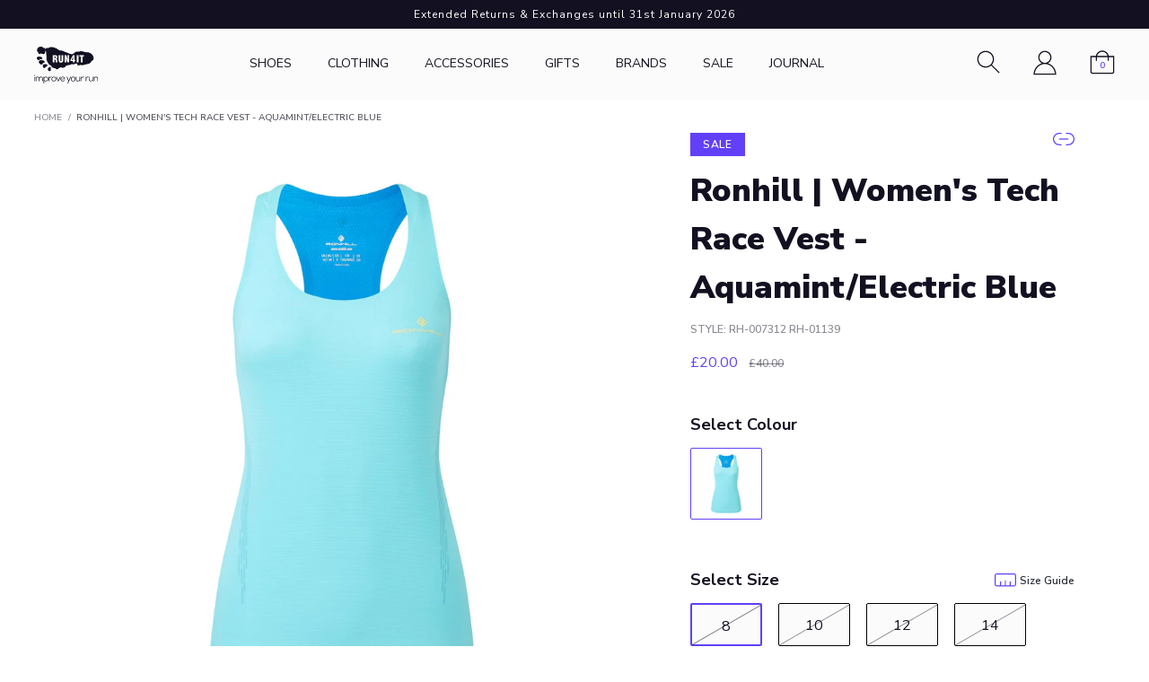

--- FILE ---
content_type: text/html; charset=utf-8
request_url: https://www.run4it.com/products/ronhill-womens-tech-race-vest-aquamint-electric-blue
body_size: 34588
content:
<!DOCTYPE html>
<!--[if IE 9]> <html class="ie9 no-js" lang="en"> <![endif]-->
<!--[if (gt IE 9)|!(IE)]><!--> <html class="no-js" lang="en"> <!--<![endif]-->
<head>
    <script>
  // Google Consent Mode V2 integration script from Consentmo GDPR
  window.isenseRules = {};
  window.isenseRules.gcm = {
      gcmVersion: 2,
      integrationVersion: 2,
      initialState: 7,
      adsDataRedaction: true,
      urlPassthrough: true,
      storage: { ad_personalization: "granted", ad_storage: "granted", ad_user_data: "granted", analytics_storage: "granted", functionality_storage: "granted", personalization_storage: "granted", security_storage: "granted", wait_for_update: 500 }
  };
  window.isenseRules.initializeGcm = function (rules) {
    let initialState = rules.initialState;
    let analyticsBlocked = initialState === 0 || initialState === 3 || initialState === 6 || initialState === 7;
    let marketingBlocked = initialState === 0 || initialState === 2 || initialState === 5 || initialState === 7;
    let functionalityBlocked = initialState === 4 || initialState === 5 || initialState === 6 || initialState === 7;

    let gdprCache = localStorage.getItem('gdprCache') ? JSON.parse(localStorage.getItem('gdprCache')) : null;
    if (gdprCache && typeof gdprCache.updatedPreferences !== "undefined") {
      let updatedPreferences = gdprCache && typeof gdprCache.updatedPreferences !== "undefined" ? gdprCache.updatedPreferences : null;
      analyticsBlocked = parseInt(updatedPreferences.indexOf('analytics')) > -1;
      marketingBlocked = parseInt(updatedPreferences.indexOf('marketing')) > -1;
      functionalityBlocked = parseInt(updatedPreferences.indexOf('functionality')) > -1;
    }
    
    isenseRules.gcm = {
      ...rules,
      storage: {
        ad_personalization: marketingBlocked ? "denied" : "granted",
        ad_storage: marketingBlocked ? "denied" : "granted",
        ad_user_data: marketingBlocked ? "denied" : "granted",
        analytics_storage: analyticsBlocked ? "denied" : "granted",
        functionality_storage: functionalityBlocked ? "denied" : "granted",
        personalization_storage: functionalityBlocked ? "denied" : "granted",
        security_storage: "granted",
        wait_for_update: 500
      },
    };
  }

  // Google Consent Mode - initialization start
  window.isenseRules.initializeGcm({
    ...window.isenseRules.gcm,
    adsDataRedaction: true,
    urlPassthrough: true,
    initialState: 7
  });

  /*
  * initialState acceptable values:
  * 0 - Set both ad_storage and analytics_storage to denied
  * 1 - Set all categories to granted
  * 2 - Set only ad_storage to denied
  * 3 - Set only analytics_storage to denied
  * 4 - Set only functionality_storage to denied
  * 5 - Set both ad_storage and functionality_storage to denied
  * 6 - Set both analytics_storage and functionality_storage to denied
  * 7 - Set all categories to denied
  */

  window.dataLayer = window.dataLayer || [];
  function gtag() { window.dataLayer.push(arguments); }
  gtag("consent", "default", isenseRules.gcm.storage);
  isenseRules.gcm.adsDataRedaction && gtag("set", "ads_data_redaction", isenseRules.gcm.adsDataRedaction);
  isenseRules.gcm.urlPassthrough && gtag("set", "url_passthrough", isenseRules.gcm.urlPassthrough);
</script>
    
    <meta charset="utf-8">
    <meta http-equiv="X-UA-Compatible" content="IE=edge,chrome=1">
    <meta name="viewport" content="width=device-width,initial-scale=1,minimum-scale=1">
    <meta name="theme-color" content=""><link rel="shortcut icon" href="//www.run4it.com/cdn/shop/files/favicon-32x32_32x32.png?v=1637064560" type="image/png">
<!-- GDPR Facebook Pixel -->
   <script>
     !function(){var e=null,n=[],t=(document.cookie.match(/^(?:.*;)?\s*cookieconsent_preferences_disabled\s*=\s*([^;]+)(?:.*)?$/)||[,null])[1];
     Object.defineProperty(window,"fbq",{get:function(){return e},set:function(o){Object.defineProperty(o,"queue",{get:function(){return null!=t&&t.indexOf("marketing")>=0?[]:n},set:function(){}}),e=o}})}();
   </script>
   <!-- END GDPR Facebook Pixel --><!-- /snippets/social-meta-tags.liquid -->











    

    
    

    
    <link rel="preconnect" href="https://fonts.gstatic.com">
    <link href="https://fonts.googleapis.com/css2?family=Nunito+Sans:wght@300;400;600;700;900&display=swap" rel="stylesheet">
    <link rel="stylesheet" href="https://unpkg.com/aos@2.3.1/dist/aos.css" />

    <link rel="preload stylesheet" href="//www.run4it.com/cdn/shop/t/65/assets/boost-pfs-instant-search.css?v=153782693440631132041697098702" as="style"><link href="//www.run4it.com/cdn/shop/t/65/assets/boost-pfs-custom.css?v=131904299339766288741697098702" rel="stylesheet" type="text/css" media="all" />
<style data-id="boost-pfs-style" type="text/css">
    .boost-pfs-filter-option-title-text {font-weight: 700;text-transform: none;}

   .boost-pfs-filter-tree-v .boost-pfs-filter-option-title-text:before {}
    .boost-pfs-filter-tree-v .boost-pfs-filter-option.boost-pfs-filter-option-collapsed .boost-pfs-filter-option-title-text:before {}
    .boost-pfs-filter-tree-h .boost-pfs-filter-option-title-heading:before {}

    .boost-pfs-filter-refine-by .boost-pfs-filter-option-title h3 {}

    .boost-pfs-filter-option-content .boost-pfs-filter-option-item-list .boost-pfs-filter-option-item button,
    .boost-pfs-filter-option-content .boost-pfs-filter-option-item-list .boost-pfs-filter-option-item .boost-pfs-filter-button,
    .boost-pfs-filter-option-range-amount input,
    .boost-pfs-filter-tree-v .boost-pfs-filter-refine-by .boost-pfs-filter-refine-by-items .refine-by-item,
    .boost-pfs-filter-refine-by-wrapper-v .boost-pfs-filter-refine-by .boost-pfs-filter-refine-by-items .refine-by-item,
    .boost-pfs-filter-refine-by .boost-pfs-filter-option-title,
    .boost-pfs-filter-refine-by .boost-pfs-filter-refine-by-items .refine-by-item>a,
    .boost-pfs-filter-refine-by>span,
    .boost-pfs-filter-clear,
    .boost-pfs-filter-clear-all{}
    .boost-pfs-filter-tree-h .boost-pfs-filter-pc .boost-pfs-filter-refine-by-items .refine-by-item .boost-pfs-filter-clear .refine-by-type, 
    .boost-pfs-filter-refine-by-wrapper-h .boost-pfs-filter-pc .boost-pfs-filter-refine-by-items .refine-by-item .boost-pfs-filter-clear .refine-by-type {}

    .boost-pfs-filter-option-multi-level-collections .boost-pfs-filter-option-multi-level-list .boost-pfs-filter-option-item .boost-pfs-filter-button-arrow .boost-pfs-arrow:before,
    .boost-pfs-filter-option-multi-level-tag .boost-pfs-filter-option-multi-level-list .boost-pfs-filter-option-item .boost-pfs-filter-button-arrow .boost-pfs-arrow:before {}

    .boost-pfs-filter-refine-by-wrapper-v .boost-pfs-filter-refine-by .boost-pfs-filter-refine-by-items .refine-by-item .boost-pfs-filter-clear:after, 
    .boost-pfs-filter-refine-by-wrapper-v .boost-pfs-filter-refine-by .boost-pfs-filter-refine-by-items .refine-by-item .boost-pfs-filter-clear:before, 
    .boost-pfs-filter-tree-v .boost-pfs-filter-refine-by .boost-pfs-filter-refine-by-items .refine-by-item .boost-pfs-filter-clear:after, 
    .boost-pfs-filter-tree-v .boost-pfs-filter-refine-by .boost-pfs-filter-refine-by-items .refine-by-item .boost-pfs-filter-clear:before,
    .boost-pfs-filter-refine-by-wrapper-h .boost-pfs-filter-pc .boost-pfs-filter-refine-by-items .refine-by-item .boost-pfs-filter-clear:after, 
    .boost-pfs-filter-refine-by-wrapper-h .boost-pfs-filter-pc .boost-pfs-filter-refine-by-items .refine-by-item .boost-pfs-filter-clear:before, 
    .boost-pfs-filter-tree-h .boost-pfs-filter-pc .boost-pfs-filter-refine-by-items .refine-by-item .boost-pfs-filter-clear:after, 
    .boost-pfs-filter-tree-h .boost-pfs-filter-pc .boost-pfs-filter-refine-by-items .refine-by-item .boost-pfs-filter-clear:before {}
    .boost-pfs-filter-option-range-slider .noUi-value-horizontal {}

    .boost-pfs-filter-tree-mobile-button button,
    .boost-pfs-filter-top-sorting-mobile button {}
    .boost-pfs-filter-top-sorting-mobile button>span:after {}
  </style>

    
    <link href="//www.run4it.com/cdn/shop/t/65/assets/theme.css?v=33008746347508827381731930972" rel="stylesheet" type="text/css" media="all" />

    <script>window.performance && window.performance.mark && window.performance.mark('shopify.content_for_header.start');</script><meta name="facebook-domain-verification" content="q632mua4d75yzww921kujnmfyquryw">
<meta id="shopify-digital-wallet" name="shopify-digital-wallet" content="/57030410402/digital_wallets/dialog">
<meta name="shopify-checkout-api-token" content="4eeecd7e5f416f2342ce753b8d7e9df5">
<link rel="alternate" type="application/json+oembed" href="https://www.run4it.com/products/ronhill-womens-tech-race-vest-aquamint-electric-blue.oembed">
<script async="async" src="/checkouts/internal/preloads.js?locale=en-GB"></script>
<link rel="preconnect" href="https://shop.app" crossorigin="anonymous">
<script async="async" src="https://shop.app/checkouts/internal/preloads.js?locale=en-GB&shop_id=57030410402" crossorigin="anonymous"></script>
<script id="apple-pay-shop-capabilities" type="application/json">{"shopId":57030410402,"countryCode":"GB","currencyCode":"GBP","merchantCapabilities":["supports3DS"],"merchantId":"gid:\/\/shopify\/Shop\/57030410402","merchantName":"Run4It","requiredBillingContactFields":["postalAddress","email"],"requiredShippingContactFields":["postalAddress","email"],"shippingType":"shipping","supportedNetworks":["visa","maestro","masterCard","amex","discover","elo"],"total":{"type":"pending","label":"Run4It","amount":"1.00"},"shopifyPaymentsEnabled":true,"supportsSubscriptions":true}</script>
<script id="shopify-features" type="application/json">{"accessToken":"4eeecd7e5f416f2342ce753b8d7e9df5","betas":["rich-media-storefront-analytics"],"domain":"www.run4it.com","predictiveSearch":true,"shopId":57030410402,"locale":"en"}</script>
<script>var Shopify = Shopify || {};
Shopify.shop = "run4itonline.myshopify.com";
Shopify.locale = "en";
Shopify.currency = {"active":"GBP","rate":"1.0"};
Shopify.country = "GB";
Shopify.theme = {"name":"run4it\/master","id":133346099362,"schema_name":null,"schema_version":null,"theme_store_id":null,"role":"main"};
Shopify.theme.handle = "null";
Shopify.theme.style = {"id":null,"handle":null};
Shopify.cdnHost = "www.run4it.com/cdn";
Shopify.routes = Shopify.routes || {};
Shopify.routes.root = "/";</script>
<script type="module">!function(o){(o.Shopify=o.Shopify||{}).modules=!0}(window);</script>
<script>!function(o){function n(){var o=[];function n(){o.push(Array.prototype.slice.apply(arguments))}return n.q=o,n}var t=o.Shopify=o.Shopify||{};t.loadFeatures=n(),t.autoloadFeatures=n()}(window);</script>
<script>
  window.ShopifyPay = window.ShopifyPay || {};
  window.ShopifyPay.apiHost = "shop.app\/pay";
  window.ShopifyPay.redirectState = null;
</script>
<script id="shop-js-analytics" type="application/json">{"pageType":"product"}</script>
<script defer="defer" async type="module" src="//www.run4it.com/cdn/shopifycloud/shop-js/modules/v2/client.init-shop-cart-sync_BT-GjEfc.en.esm.js"></script>
<script defer="defer" async type="module" src="//www.run4it.com/cdn/shopifycloud/shop-js/modules/v2/chunk.common_D58fp_Oc.esm.js"></script>
<script defer="defer" async type="module" src="//www.run4it.com/cdn/shopifycloud/shop-js/modules/v2/chunk.modal_xMitdFEc.esm.js"></script>
<script type="module">
  await import("//www.run4it.com/cdn/shopifycloud/shop-js/modules/v2/client.init-shop-cart-sync_BT-GjEfc.en.esm.js");
await import("//www.run4it.com/cdn/shopifycloud/shop-js/modules/v2/chunk.common_D58fp_Oc.esm.js");
await import("//www.run4it.com/cdn/shopifycloud/shop-js/modules/v2/chunk.modal_xMitdFEc.esm.js");

  window.Shopify.SignInWithShop?.initShopCartSync?.({"fedCMEnabled":true,"windoidEnabled":true});

</script>
<script>
  window.Shopify = window.Shopify || {};
  if (!window.Shopify.featureAssets) window.Shopify.featureAssets = {};
  window.Shopify.featureAssets['shop-js'] = {"shop-cart-sync":["modules/v2/client.shop-cart-sync_DZOKe7Ll.en.esm.js","modules/v2/chunk.common_D58fp_Oc.esm.js","modules/v2/chunk.modal_xMitdFEc.esm.js"],"init-fed-cm":["modules/v2/client.init-fed-cm_B6oLuCjv.en.esm.js","modules/v2/chunk.common_D58fp_Oc.esm.js","modules/v2/chunk.modal_xMitdFEc.esm.js"],"shop-cash-offers":["modules/v2/client.shop-cash-offers_D2sdYoxE.en.esm.js","modules/v2/chunk.common_D58fp_Oc.esm.js","modules/v2/chunk.modal_xMitdFEc.esm.js"],"shop-login-button":["modules/v2/client.shop-login-button_QeVjl5Y3.en.esm.js","modules/v2/chunk.common_D58fp_Oc.esm.js","modules/v2/chunk.modal_xMitdFEc.esm.js"],"pay-button":["modules/v2/client.pay-button_DXTOsIq6.en.esm.js","modules/v2/chunk.common_D58fp_Oc.esm.js","modules/v2/chunk.modal_xMitdFEc.esm.js"],"shop-button":["modules/v2/client.shop-button_DQZHx9pm.en.esm.js","modules/v2/chunk.common_D58fp_Oc.esm.js","modules/v2/chunk.modal_xMitdFEc.esm.js"],"avatar":["modules/v2/client.avatar_BTnouDA3.en.esm.js"],"init-windoid":["modules/v2/client.init-windoid_CR1B-cfM.en.esm.js","modules/v2/chunk.common_D58fp_Oc.esm.js","modules/v2/chunk.modal_xMitdFEc.esm.js"],"init-shop-for-new-customer-accounts":["modules/v2/client.init-shop-for-new-customer-accounts_C_vY_xzh.en.esm.js","modules/v2/client.shop-login-button_QeVjl5Y3.en.esm.js","modules/v2/chunk.common_D58fp_Oc.esm.js","modules/v2/chunk.modal_xMitdFEc.esm.js"],"init-shop-email-lookup-coordinator":["modules/v2/client.init-shop-email-lookup-coordinator_BI7n9ZSv.en.esm.js","modules/v2/chunk.common_D58fp_Oc.esm.js","modules/v2/chunk.modal_xMitdFEc.esm.js"],"init-shop-cart-sync":["modules/v2/client.init-shop-cart-sync_BT-GjEfc.en.esm.js","modules/v2/chunk.common_D58fp_Oc.esm.js","modules/v2/chunk.modal_xMitdFEc.esm.js"],"shop-toast-manager":["modules/v2/client.shop-toast-manager_DiYdP3xc.en.esm.js","modules/v2/chunk.common_D58fp_Oc.esm.js","modules/v2/chunk.modal_xMitdFEc.esm.js"],"init-customer-accounts":["modules/v2/client.init-customer-accounts_D9ZNqS-Q.en.esm.js","modules/v2/client.shop-login-button_QeVjl5Y3.en.esm.js","modules/v2/chunk.common_D58fp_Oc.esm.js","modules/v2/chunk.modal_xMitdFEc.esm.js"],"init-customer-accounts-sign-up":["modules/v2/client.init-customer-accounts-sign-up_iGw4briv.en.esm.js","modules/v2/client.shop-login-button_QeVjl5Y3.en.esm.js","modules/v2/chunk.common_D58fp_Oc.esm.js","modules/v2/chunk.modal_xMitdFEc.esm.js"],"shop-follow-button":["modules/v2/client.shop-follow-button_CqMgW2wH.en.esm.js","modules/v2/chunk.common_D58fp_Oc.esm.js","modules/v2/chunk.modal_xMitdFEc.esm.js"],"checkout-modal":["modules/v2/client.checkout-modal_xHeaAweL.en.esm.js","modules/v2/chunk.common_D58fp_Oc.esm.js","modules/v2/chunk.modal_xMitdFEc.esm.js"],"shop-login":["modules/v2/client.shop-login_D91U-Q7h.en.esm.js","modules/v2/chunk.common_D58fp_Oc.esm.js","modules/v2/chunk.modal_xMitdFEc.esm.js"],"lead-capture":["modules/v2/client.lead-capture_BJmE1dJe.en.esm.js","modules/v2/chunk.common_D58fp_Oc.esm.js","modules/v2/chunk.modal_xMitdFEc.esm.js"],"payment-terms":["modules/v2/client.payment-terms_Ci9AEqFq.en.esm.js","modules/v2/chunk.common_D58fp_Oc.esm.js","modules/v2/chunk.modal_xMitdFEc.esm.js"]};
</script>
<script>(function() {
  var isLoaded = false;
  function asyncLoad() {
    if (isLoaded) return;
    isLoaded = true;
    var urls = ["https:\/\/shopify.covet.pics\/covet-pics-widget-inject.js?shop=run4itonline.myshopify.com","https:\/\/d23dclunsivw3h.cloudfront.net\/redirect-app.js?shop=run4itonline.myshopify.com","https:\/\/labelmaker.b-cdn.net\/js\/labelmaker.js?shop=run4itonline.myshopify.com","\/\/cdn.secomapp.com\/promotionpopup\/cdn\/allshops\/run4itonline\/1636731691.js?shop=run4itonline.myshopify.com","https:\/\/gdprcdn.b-cdn.net\/js\/gdpr_cookie_consent.min.js?shop=run4itonline.myshopify.com","https:\/\/cdn.shopify.com\/s\/files\/1\/0570\/3041\/0402\/t\/65\/assets\/yoast-active-script.js?v=1697098704\u0026shop=run4itonline.myshopify.com","https:\/\/cdn.roseperl.com\/storelocator-prod\/setting\/run4itonline-1750215879.js?shop=run4itonline.myshopify.com","https:\/\/cdn.roseperl.com\/storelocator-prod\/wtb\/run4itonline-1750215880.js?shop=run4itonline.myshopify.com","https:\/\/cdn.roseperl.com\/storelocator-prod\/stockist-form\/run4itonline-1750215881.js?shop=run4itonline.myshopify.com","\/\/cdn.shopify.com\/proxy\/b550053518ba6d278bc611c219265df700062b6204889ae72f6f2853d634f1dc\/api.goaffpro.com\/loader.js?shop=run4itonline.myshopify.com\u0026sp-cache-control=cHVibGljLCBtYXgtYWdlPTkwMA","https:\/\/s3.eu-west-1.amazonaws.com\/production-klarna-il-shopify-osm\/0b7fe7c4a98ef8166eeafee767bc667686567a25\/run4itonline.myshopify.com-1758753593292.js?shop=run4itonline.myshopify.com","https:\/\/size-guides.esc-apps-cdn.com\/1768556661-app.run4itonline.myshopify.com.js?shop=run4itonline.myshopify.com"];
    for (var i = 0; i < urls.length; i++) {
      var s = document.createElement('script');
      s.type = 'text/javascript';
      s.async = true;
      s.src = urls[i];
      var x = document.getElementsByTagName('script')[0];
      x.parentNode.insertBefore(s, x);
    }
  };
  if(window.attachEvent) {
    window.attachEvent('onload', asyncLoad);
  } else {
    window.addEventListener('load', asyncLoad, false);
  }
})();</script>
<script id="__st">var __st={"a":57030410402,"offset":0,"reqid":"ff70b52d-29ed-4365-9eb2-5e514a806663-1769318283","pageurl":"www.run4it.com\/products\/ronhill-womens-tech-race-vest-aquamint-electric-blue","u":"32a4eb647639","p":"product","rtyp":"product","rid":8157941760162};</script>
<script>window.ShopifyPaypalV4VisibilityTracking = true;</script>
<script id="captcha-bootstrap">!function(){'use strict';const t='contact',e='account',n='new_comment',o=[[t,t],['blogs',n],['comments',n],[t,'customer']],c=[[e,'customer_login'],[e,'guest_login'],[e,'recover_customer_password'],[e,'create_customer']],r=t=>t.map((([t,e])=>`form[action*='/${t}']:not([data-nocaptcha='true']) input[name='form_type'][value='${e}']`)).join(','),a=t=>()=>t?[...document.querySelectorAll(t)].map((t=>t.form)):[];function s(){const t=[...o],e=r(t);return a(e)}const i='password',u='form_key',d=['recaptcha-v3-token','g-recaptcha-response','h-captcha-response',i],f=()=>{try{return window.sessionStorage}catch{return}},m='__shopify_v',_=t=>t.elements[u];function p(t,e,n=!1){try{const o=window.sessionStorage,c=JSON.parse(o.getItem(e)),{data:r}=function(t){const{data:e,action:n}=t;return t[m]||n?{data:e,action:n}:{data:t,action:n}}(c);for(const[e,n]of Object.entries(r))t.elements[e]&&(t.elements[e].value=n);n&&o.removeItem(e)}catch(o){console.error('form repopulation failed',{error:o})}}const l='form_type',E='cptcha';function T(t){t.dataset[E]=!0}const w=window,h=w.document,L='Shopify',v='ce_forms',y='captcha';let A=!1;((t,e)=>{const n=(g='f06e6c50-85a8-45c8-87d0-21a2b65856fe',I='https://cdn.shopify.com/shopifycloud/storefront-forms-hcaptcha/ce_storefront_forms_captcha_hcaptcha.v1.5.2.iife.js',D={infoText:'Protected by hCaptcha',privacyText:'Privacy',termsText:'Terms'},(t,e,n)=>{const o=w[L][v],c=o.bindForm;if(c)return c(t,g,e,D).then(n);var r;o.q.push([[t,g,e,D],n]),r=I,A||(h.body.append(Object.assign(h.createElement('script'),{id:'captcha-provider',async:!0,src:r})),A=!0)});var g,I,D;w[L]=w[L]||{},w[L][v]=w[L][v]||{},w[L][v].q=[],w[L][y]=w[L][y]||{},w[L][y].protect=function(t,e){n(t,void 0,e),T(t)},Object.freeze(w[L][y]),function(t,e,n,w,h,L){const[v,y,A,g]=function(t,e,n){const i=e?o:[],u=t?c:[],d=[...i,...u],f=r(d),m=r(i),_=r(d.filter((([t,e])=>n.includes(e))));return[a(f),a(m),a(_),s()]}(w,h,L),I=t=>{const e=t.target;return e instanceof HTMLFormElement?e:e&&e.form},D=t=>v().includes(t);t.addEventListener('submit',(t=>{const e=I(t);if(!e)return;const n=D(e)&&!e.dataset.hcaptchaBound&&!e.dataset.recaptchaBound,o=_(e),c=g().includes(e)&&(!o||!o.value);(n||c)&&t.preventDefault(),c&&!n&&(function(t){try{if(!f())return;!function(t){const e=f();if(!e)return;const n=_(t);if(!n)return;const o=n.value;o&&e.removeItem(o)}(t);const e=Array.from(Array(32),(()=>Math.random().toString(36)[2])).join('');!function(t,e){_(t)||t.append(Object.assign(document.createElement('input'),{type:'hidden',name:u})),t.elements[u].value=e}(t,e),function(t,e){const n=f();if(!n)return;const o=[...t.querySelectorAll(`input[type='${i}']`)].map((({name:t})=>t)),c=[...d,...o],r={};for(const[a,s]of new FormData(t).entries())c.includes(a)||(r[a]=s);n.setItem(e,JSON.stringify({[m]:1,action:t.action,data:r}))}(t,e)}catch(e){console.error('failed to persist form',e)}}(e),e.submit())}));const S=(t,e)=>{t&&!t.dataset[E]&&(n(t,e.some((e=>e===t))),T(t))};for(const o of['focusin','change'])t.addEventListener(o,(t=>{const e=I(t);D(e)&&S(e,y())}));const B=e.get('form_key'),M=e.get(l),P=B&&M;t.addEventListener('DOMContentLoaded',(()=>{const t=y();if(P)for(const e of t)e.elements[l].value===M&&p(e,B);[...new Set([...A(),...v().filter((t=>'true'===t.dataset.shopifyCaptcha))])].forEach((e=>S(e,t)))}))}(h,new URLSearchParams(w.location.search),n,t,e,['guest_login'])})(!0,!0)}();</script>
<script integrity="sha256-4kQ18oKyAcykRKYeNunJcIwy7WH5gtpwJnB7kiuLZ1E=" data-source-attribution="shopify.loadfeatures" defer="defer" src="//www.run4it.com/cdn/shopifycloud/storefront/assets/storefront/load_feature-a0a9edcb.js" crossorigin="anonymous"></script>
<script crossorigin="anonymous" defer="defer" src="//www.run4it.com/cdn/shopifycloud/storefront/assets/shopify_pay/storefront-65b4c6d7.js?v=20250812"></script>
<script data-source-attribution="shopify.dynamic_checkout.dynamic.init">var Shopify=Shopify||{};Shopify.PaymentButton=Shopify.PaymentButton||{isStorefrontPortableWallets:!0,init:function(){window.Shopify.PaymentButton.init=function(){};var t=document.createElement("script");t.src="https://www.run4it.com/cdn/shopifycloud/portable-wallets/latest/portable-wallets.en.js",t.type="module",document.head.appendChild(t)}};
</script>
<script data-source-attribution="shopify.dynamic_checkout.buyer_consent">
  function portableWalletsHideBuyerConsent(e){var t=document.getElementById("shopify-buyer-consent"),n=document.getElementById("shopify-subscription-policy-button");t&&n&&(t.classList.add("hidden"),t.setAttribute("aria-hidden","true"),n.removeEventListener("click",e))}function portableWalletsShowBuyerConsent(e){var t=document.getElementById("shopify-buyer-consent"),n=document.getElementById("shopify-subscription-policy-button");t&&n&&(t.classList.remove("hidden"),t.removeAttribute("aria-hidden"),n.addEventListener("click",e))}window.Shopify?.PaymentButton&&(window.Shopify.PaymentButton.hideBuyerConsent=portableWalletsHideBuyerConsent,window.Shopify.PaymentButton.showBuyerConsent=portableWalletsShowBuyerConsent);
</script>
<script data-source-attribution="shopify.dynamic_checkout.cart.bootstrap">document.addEventListener("DOMContentLoaded",(function(){function t(){return document.querySelector("shopify-accelerated-checkout-cart, shopify-accelerated-checkout")}if(t())Shopify.PaymentButton.init();else{new MutationObserver((function(e,n){t()&&(Shopify.PaymentButton.init(),n.disconnect())})).observe(document.body,{childList:!0,subtree:!0})}}));
</script>
<link id="shopify-accelerated-checkout-styles" rel="stylesheet" media="screen" href="https://www.run4it.com/cdn/shopifycloud/portable-wallets/latest/accelerated-checkout-backwards-compat.css" crossorigin="anonymous">
<style id="shopify-accelerated-checkout-cart">
        #shopify-buyer-consent {
  margin-top: 1em;
  display: inline-block;
  width: 100%;
}

#shopify-buyer-consent.hidden {
  display: none;
}

#shopify-subscription-policy-button {
  background: none;
  border: none;
  padding: 0;
  text-decoration: underline;
  font-size: inherit;
  cursor: pointer;
}

#shopify-subscription-policy-button::before {
  box-shadow: none;
}

      </style>

<script>window.performance && window.performance.mark && window.performance.mark('shopify.content_for_header.end');</script>
<link rel="dns-prefetch" href="https://cdn.secomapp.com/">
<link rel="dns-prefetch" href="https://ajax.googleapis.com/">
<link rel="dns-prefetch" href="https://cdnjs.cloudflare.com/">
<link rel="preload" as="stylesheet" href="//www.run4it.com/cdn/shop/t/65/assets/sca-pp.css?v=178374312540912810101697098702">

<link rel="stylesheet" href="//www.run4it.com/cdn/shop/t/65/assets/sca-pp.css?v=178374312540912810101697098702">
 <script>
  
    SCAPPLive = {};
  
  SCAPPShop = {};
    
  </script> 

<!-- Google Analytics 4 blocking script from GDPR/CCPA Compliance + Cookie Management App -->
  <script async id="gaf-loading-script"></script>
  <script id="gdpr-gaf-blocking-script">
    let isGAFExecuted = false;
    let gafScript = document.getElementById('gaf-loading-script');
    let gafLink = 'https://www.googletagmanager.com/gtag/js?id=G-13YQL5MKZ7';

    function executeGAF() {
      if(!isGAFExecuted) {
        gafScript.setAttribute('src', gafLink);
        // The content of Google Analytics 4 script goes here
          window.dataLayer = window.dataLayer || [];
          function gtag(){dataLayer.push(arguments);}
          gtag('js', new Date());
        
          gtag('config', 'G-13YQL5MKZ7');
        isGAFExecuted = true;
      }
    }
    function checkConsentForGAF(adittionalChecks = 0) {  
      let cpdCookie=(document.cookie.match(/^(?:.*;)?\s*cookieconsent_preferences_disabled(\s*=\s*([^;]+)?)(?:.*)?$/)||[,null])[1];
      if(cpdCookie != null) {
        if(parseInt(cpdCookie.indexOf('analytics')) === -1) {
          executeGAF();
        }
      } else {
        let gdprCache = localStorage.getItem('gdprCache') ? JSON.parse(localStorage.getItem('gdprCache')) : null;
        let gdprCacheConsentSettings = gdprCache && gdprCache.getCookieConsentSettings ? JSON.parse(gdprCache.getCookieConsentSettings) : null;
        let gdprCacheCountryDetection = gdprCache && gdprCache.countryDetection ? JSON.parse(gdprCache.countryDetection) : null;
        let ccsCookie = (document.cookie.match(/^(?:.*;)?\s*cookieconsent_status\s*=\s*([^;]+)(?:.*)?$/)||[,null])[1];
        if((gdprCacheConsentSettings || (gdprCacheCountryDetection && gdprCacheCountryDetection.disable === '1')) && !ccsCookie) {
          if((gdprCacheConsentSettings && gdprCacheConsentSettings.status === 'disabled') || gdprCacheCountryDetection.disable === '1'){
            executeGAF();
          } else {
            let initPreferences = parseInt(gdprCacheConsentSettings.checkboxes_behavior);
            if(initPreferences === 1 || initPreferences === 2 || initPreferences === 4 || initPreferences === 5) {
              executeGAF();
            }
          }
        } else {
          if (adittionalChecks > 0) {
            setTimeout(function() {
              checkConsentForGAF(adittionalChecks - 1);
            }, 1000);
          } else {
            executeGAF();
          }
        }
      }
    }
  
    checkConsentForGAF(3);
  
    window.addEventListener('click', function (e) {
      if(e.target && (e.target.className == 'cc-btn cc-btn-accept-all' || e.target.className == 'cc-btn cc-allow' || e.target.className == 'cc-btn cc-btn-accept-selected' || e.target.className == 'cc-btn cc-dismiss')) {
        checkConsentForGAF();
      }
    });
  </script>
<!-- End Google Analytics 4 blocking script from GDPR/CCPA Compliance + Cookie Management App -->
  <script>
    var appEnvironment = 'storelocator-prod';
    var shopHash = '0635e7abadcd1518f742d1d03ce4ecf6';
</script>

<script>
    
    
    SCASLShopifyProduct = {id:8157941760162,handle:'ronhill-womens-tech-race-vest-aquamint-electric-blue',title:"Ronhill | Women's Tech Race Vest - Aquamint\/Electric Blue",variants: [{"id":43992602378402,"title":"8 \/ Aquamint\/Electric Blue","option1":"8","option2":"Aquamint\/Electric Blue","option3":null,"sku":"RH-007312 RH-01139-R8","requires_shipping":true,"taxable":true,"featured_image":{"id":36568216961186,"product_id":8157941760162,"position":1,"created_at":"2024-01-22T20:13:10+00:00","updated_at":"2024-01-22T20:13:18+00:00","alt":"Front view of a Ronhill Women's Tech Race Vest in the Aquamint\/Electric Blue colourway. (8157941760162)","width":2048,"height":2048,"src":"\/\/www.run4it.com\/cdn\/shop\/files\/RH-007312RH-01139-W-Ronhill-TechRaceVest-front2.jpg?v=1705954398","variant_ids":[43992602378402,43992602411170,43992602443938,43992602476706,43992602509474]},"available":false,"name":"Ronhill | Women's Tech Race Vest - Aquamint\/Electric Blue - 8 \/ Aquamint\/Electric Blue","public_title":"8 \/ Aquamint\/Electric Blue","options":["8","Aquamint\/Electric Blue"],"price":2000,"weight":500,"compare_at_price":4000,"inventory_management":"shopify","barcode":"5051508595753","featured_media":{"alt":"Front view of a Ronhill Women's Tech Race Vest in the Aquamint\/Electric Blue colourway. (8157941760162)","id":29709806960802,"position":1,"preview_image":{"aspect_ratio":1.0,"height":2048,"width":2048,"src":"\/\/www.run4it.com\/cdn\/shop\/files\/RH-007312RH-01139-W-Ronhill-TechRaceVest-front2.jpg?v=1705954398"}},"requires_selling_plan":false,"selling_plan_allocations":[],"quantity_rule":{"min":1,"max":null,"increment":1}},{"id":43992602411170,"title":"10 \/ Aquamint\/Electric Blue","option1":"10","option2":"Aquamint\/Electric Blue","option3":null,"sku":"RH-007312 RH-01139-R10","requires_shipping":true,"taxable":true,"featured_image":{"id":36568216961186,"product_id":8157941760162,"position":1,"created_at":"2024-01-22T20:13:10+00:00","updated_at":"2024-01-22T20:13:18+00:00","alt":"Front view of a Ronhill Women's Tech Race Vest in the Aquamint\/Electric Blue colourway. (8157941760162)","width":2048,"height":2048,"src":"\/\/www.run4it.com\/cdn\/shop\/files\/RH-007312RH-01139-W-Ronhill-TechRaceVest-front2.jpg?v=1705954398","variant_ids":[43992602378402,43992602411170,43992602443938,43992602476706,43992602509474]},"available":false,"name":"Ronhill | Women's Tech Race Vest - Aquamint\/Electric Blue - 10 \/ Aquamint\/Electric Blue","public_title":"10 \/ Aquamint\/Electric Blue","options":["10","Aquamint\/Electric Blue"],"price":2000,"weight":500,"compare_at_price":4000,"inventory_management":"shopify","barcode":"5051508595760","featured_media":{"alt":"Front view of a Ronhill Women's Tech Race Vest in the Aquamint\/Electric Blue colourway. (8157941760162)","id":29709806960802,"position":1,"preview_image":{"aspect_ratio":1.0,"height":2048,"width":2048,"src":"\/\/www.run4it.com\/cdn\/shop\/files\/RH-007312RH-01139-W-Ronhill-TechRaceVest-front2.jpg?v=1705954398"}},"requires_selling_plan":false,"selling_plan_allocations":[],"quantity_rule":{"min":1,"max":null,"increment":1}},{"id":43992602443938,"title":"12 \/ Aquamint\/Electric Blue","option1":"12","option2":"Aquamint\/Electric Blue","option3":null,"sku":"RH-007312 RH-01139-R12","requires_shipping":true,"taxable":true,"featured_image":{"id":36568216961186,"product_id":8157941760162,"position":1,"created_at":"2024-01-22T20:13:10+00:00","updated_at":"2024-01-22T20:13:18+00:00","alt":"Front view of a Ronhill Women's Tech Race Vest in the Aquamint\/Electric Blue colourway. (8157941760162)","width":2048,"height":2048,"src":"\/\/www.run4it.com\/cdn\/shop\/files\/RH-007312RH-01139-W-Ronhill-TechRaceVest-front2.jpg?v=1705954398","variant_ids":[43992602378402,43992602411170,43992602443938,43992602476706,43992602509474]},"available":false,"name":"Ronhill | Women's Tech Race Vest - Aquamint\/Electric Blue - 12 \/ Aquamint\/Electric Blue","public_title":"12 \/ Aquamint\/Electric Blue","options":["12","Aquamint\/Electric Blue"],"price":2000,"weight":500,"compare_at_price":4000,"inventory_management":"shopify","barcode":"5051508595777","featured_media":{"alt":"Front view of a Ronhill Women's Tech Race Vest in the Aquamint\/Electric Blue colourway. (8157941760162)","id":29709806960802,"position":1,"preview_image":{"aspect_ratio":1.0,"height":2048,"width":2048,"src":"\/\/www.run4it.com\/cdn\/shop\/files\/RH-007312RH-01139-W-Ronhill-TechRaceVest-front2.jpg?v=1705954398"}},"requires_selling_plan":false,"selling_plan_allocations":[],"quantity_rule":{"min":1,"max":null,"increment":1}},{"id":43992602476706,"title":"14 \/ Aquamint\/Electric Blue","option1":"14","option2":"Aquamint\/Electric Blue","option3":null,"sku":"RH-007312 RH-01139-R14","requires_shipping":true,"taxable":true,"featured_image":{"id":36568216961186,"product_id":8157941760162,"position":1,"created_at":"2024-01-22T20:13:10+00:00","updated_at":"2024-01-22T20:13:18+00:00","alt":"Front view of a Ronhill Women's Tech Race Vest in the Aquamint\/Electric Blue colourway. (8157941760162)","width":2048,"height":2048,"src":"\/\/www.run4it.com\/cdn\/shop\/files\/RH-007312RH-01139-W-Ronhill-TechRaceVest-front2.jpg?v=1705954398","variant_ids":[43992602378402,43992602411170,43992602443938,43992602476706,43992602509474]},"available":false,"name":"Ronhill | Women's Tech Race Vest - Aquamint\/Electric Blue - 14 \/ Aquamint\/Electric Blue","public_title":"14 \/ Aquamint\/Electric Blue","options":["14","Aquamint\/Electric Blue"],"price":2000,"weight":500,"compare_at_price":4000,"inventory_management":"shopify","barcode":"5051508595784","featured_media":{"alt":"Front view of a Ronhill Women's Tech Race Vest in the Aquamint\/Electric Blue colourway. (8157941760162)","id":29709806960802,"position":1,"preview_image":{"aspect_ratio":1.0,"height":2048,"width":2048,"src":"\/\/www.run4it.com\/cdn\/shop\/files\/RH-007312RH-01139-W-Ronhill-TechRaceVest-front2.jpg?v=1705954398"}},"requires_selling_plan":false,"selling_plan_allocations":[],"quantity_rule":{"min":1,"max":null,"increment":1}},{"id":43992602509474,"title":"16 \/ Aquamint\/Electric Blue","option1":"16","option2":"Aquamint\/Electric Blue","option3":null,"sku":"RH-007312 RH-01139-R16","requires_shipping":true,"taxable":true,"featured_image":{"id":36568216961186,"product_id":8157941760162,"position":1,"created_at":"2024-01-22T20:13:10+00:00","updated_at":"2024-01-22T20:13:18+00:00","alt":"Front view of a Ronhill Women's Tech Race Vest in the Aquamint\/Electric Blue colourway. (8157941760162)","width":2048,"height":2048,"src":"\/\/www.run4it.com\/cdn\/shop\/files\/RH-007312RH-01139-W-Ronhill-TechRaceVest-front2.jpg?v=1705954398","variant_ids":[43992602378402,43992602411170,43992602443938,43992602476706,43992602509474]},"available":false,"name":"Ronhill | Women's Tech Race Vest - Aquamint\/Electric Blue - 16 \/ Aquamint\/Electric Blue","public_title":"16 \/ Aquamint\/Electric Blue","options":["16","Aquamint\/Electric Blue"],"price":2000,"weight":500,"compare_at_price":4000,"inventory_management":"shopify","barcode":"5051508595791","featured_media":{"alt":"Front view of a Ronhill Women's Tech Race Vest in the Aquamint\/Electric Blue colourway. (8157941760162)","id":29709806960802,"position":1,"preview_image":{"aspect_ratio":1.0,"height":2048,"width":2048,"src":"\/\/www.run4it.com\/cdn\/shop\/files\/RH-007312RH-01139-W-Ronhill-TechRaceVest-front2.jpg?v=1705954398"}},"requires_selling_plan":false,"selling_plan_allocations":[],"quantity_rule":{"min":1,"max":null,"increment":1}}],tags: ["Breathable","Clothing","Colour: Blue","Marathon Clothing","Ronhill","Ronhill - Best for the Faster Runs","Ronhill - Best for the Longer Runs","Sale","SG: Ronhill Tops W","SS24","tag:Sale","Women"],collections: [{"id":306082807970,"handle":"autumn-24-racing","title":"Autumn 24 Racing Collection","updated_at":"2026-01-24T12:17:07+00:00","body_html":"","published_at":"2024-09-16T15:23:02+01:00","sort_order":"manual","template_suffix":"","disjunctive":true,"rules":[{"column":"tag","relation":"equals","condition":"Marathon Shoes"},{"column":"tag","relation":"equals","condition":"Marathon Clothing"},{"column":"tag","relation":"equals","condition":"Mara Accs"}],"published_scope":"global"},{"id":285298426018,"handle":"marathon-clothing","title":"Marathon Running Clothing","updated_at":"2026-01-24T12:17:07+00:00","body_html":"","published_at":"2022-05-04T16:06:17+01:00","sort_order":"manual","template_suffix":"","disjunctive":false,"rules":[{"column":"tag","relation":"equals","condition":"Marathon Clothing"}],"published_scope":"global"},{"id":270026244258,"handle":"ronhill","title":"Ronhill","updated_at":"2026-01-24T12:17:07+00:00","body_html":"","published_at":"2021-06-19T12:11:03+01:00","sort_order":"manual","template_suffix":"landing","disjunctive":false,"rules":[{"column":"vendor","relation":"equals","condition":"Ronhill"}],"published_scope":"global","image":{"created_at":"2021-09-24T12:30:28+01:00","alt":"ronhill logo","width":378,"height":378,"src":"\/\/www.run4it.com\/cdn\/shop\/collections\/brand-directory-logo-ronhill.png?v=1642000926"}},{"id":269984923810,"handle":"ronhill-best-for-the-faster-runs","title":"Ronhill - Best for the Faster Runs","updated_at":"2026-01-24T12:17:04+00:00","body_html":"","published_at":"2021-06-18T17:14:52+01:00","sort_order":"manual","template_suffix":"","disjunctive":false,"rules":[{"column":"tag","relation":"equals","condition":"Ronhill - Best for the Faster Runs"},{"column":"vendor","relation":"equals","condition":"Ronhill"},{"column":"tag","relation":"equals","condition":"SS24"}],"published_scope":"global"},{"id":269977878690,"handle":"womens-running-vests-tanks","title":"Women's Running Vests \u0026 Tanks","updated_at":"2026-01-24T12:16:54+00:00","body_html":"","published_at":"2021-06-18T15:53:57+01:00","sort_order":"manual","template_suffix":"","disjunctive":false,"rules":[{"column":"type","relation":"equals","condition":"Vests \u0026 Tanks"},{"column":"tag","relation":"equals","condition":"Women"}],"published_scope":"global"}],vendor: "Ronhill",};
</script>

<!-- BEGIN app block: shopify://apps/yoast-seo/blocks/metatags/7c777011-bc88-4743-a24e-64336e1e5b46 -->
<!-- This site is optimized with Yoast SEO for Shopify -->
<title>Ronhill Women&#39;s Tech Race Vest - Aquamint/Electric Blue | Run4It</title>
<meta name="description" content="The Ronhill Women&#39;s Tech Race Vest is made of 100% recycled polyester. With bonded construction and super lightweight fabric, it is great for race day." />
<link rel="canonical" href="https://www.run4it.com/products/ronhill-womens-tech-race-vest-aquamint-electric-blue" />
<meta name="robots" content="index, follow, max-image-preview:large, max-snippet:-1, max-video-preview:-1" />
<meta property="og:site_name" content="Run4It" />
<meta property="og:url" content="https://www.run4it.com/products/ronhill-womens-tech-race-vest-aquamint-electric-blue" />
<meta property="og:locale" content="en_US" />
<meta property="og:type" content="product" />
<meta property="og:title" content="Ronhill Women&#39;s Tech Race Vest - Aquamint/Electric Blue | Run4It" />
<meta property="og:description" content="The Ronhill Women&#39;s Tech Race Vest is made of 100% recycled polyester. With bonded construction and super lightweight fabric, it is great for race day." />
<meta property="og:image" content="https://www.run4it.com/cdn/shop/files/RH-007312RH-01139-W-Ronhill-TechRaceVest-front2.jpg?v=1705954398" />
<meta property="og:image:height" content="2048" />
<meta property="og:image:width" content="2048" />
<meta property="og:availability" content="outofstock" />
<meta property="product:availability" content="out of stock" />
<meta property="product:condition" content="new" />
<meta property="product:price:amount" content="20.0" />
<meta property="product:price:currency" content="GBP" />
<meta property="product:retailer_item_id" content="RH-007312 RH-01139-R8" />
<meta property="og:price:standard_amount" content="40.0" />
<meta name="twitter:card" content="summary_large_image" />
<script type="application/ld+json" id="yoast-schema-graph">
{
  "@context": "https://schema.org",
  "@graph": [
    {
      "@type": "Organization",
      "@id": "https://www.run4it.com/#/schema/organization/1",
      "url": "https://www.run4it.com",
      "name": "Run4It",
      "logo": {
        "@id": "https://www.run4it.com/#/schema/ImageObject/26432236978338"
      },
      "image": [
        {
          "@id": "https://www.run4it.com/#/schema/ImageObject/26432236978338"
        }
      ],
      "sameAs": ["https:\/\/www.instagram.com\/run4it_\/","https:\/\/www.facebook.com\/Run4It"]
    },
    {
      "@type": "ImageObject",
      "@id": "https://www.run4it.com/#/schema/ImageObject/26432236978338",
      "width": 5031,
      "height": 3579,
      "url": "https:\/\/www.run4it.com\/cdn\/shop\/files\/Run4It_Logo_Blue_JPEG.jpg?v=1660656090",
      "contentUrl": "https:\/\/www.run4it.com\/cdn\/shop\/files\/Run4It_Logo_Blue_JPEG.jpg?v=1660656090"
    },
    {
      "@type": "WebSite",
      "@id": "https://www.run4it.com/#/schema/website/1",
      "url": "https://www.run4it.com",
      "name": "Run4It",
      "potentialAction": {
        "@type": "SearchAction",
        "target": "https://www.run4it.com/search?q={search_term_string}",
        "query-input": "required name=search_term_string"
      },
      "publisher": {
        "@id": "https://www.run4it.com/#/schema/organization/1"
      },
      "inLanguage": "en"
    },
    {
      "@type": "ItemPage",
      "@id": "https:\/\/www.run4it.com\/products\/ronhill-womens-tech-race-vest-aquamint-electric-blue",
      "name": "Ronhill Women\u0026#39;s Tech Race Vest - Aquamint\/Electric Blue | Run4It",
      "description": "The Ronhill Women\u0026#39;s Tech Race Vest is made of 100% recycled polyester. With bonded construction and super lightweight fabric, it is great for race day.",
      "datePublished": "2024-02-27T13:18:49+00:00",
      "breadcrumb": {
        "@id": "https:\/\/www.run4it.com\/products\/ronhill-womens-tech-race-vest-aquamint-electric-blue\/#\/schema\/breadcrumb"
      },
      "primaryImageOfPage": {
        "@id": "https://www.run4it.com/#/schema/ImageObject/29709806960802"
      },
      "image": [{
        "@id": "https://www.run4it.com/#/schema/ImageObject/29709806960802"
      }],
      "isPartOf": {
        "@id": "https://www.run4it.com/#/schema/website/1"
      },
      "url": "https:\/\/www.run4it.com\/products\/ronhill-womens-tech-race-vest-aquamint-electric-blue"
    },
    {
      "@type": "ImageObject",
      "@id": "https://www.run4it.com/#/schema/ImageObject/29709806960802",
      "caption": "Front view of a Ronhill Women's Tech Race Vest in the Aquamint\/Electric Blue colourway. (8157941760162)",
      "inLanguage": "en",
      "width": 2048,
      "height": 2048,
      "url": "https:\/\/www.run4it.com\/cdn\/shop\/files\/RH-007312RH-01139-W-Ronhill-TechRaceVest-front2.jpg?v=1705954398",
      "contentUrl": "https:\/\/www.run4it.com\/cdn\/shop\/files\/RH-007312RH-01139-W-Ronhill-TechRaceVest-front2.jpg?v=1705954398"
    },
    {
      "@type": "ProductGroup",
      "@id": "https:\/\/www.run4it.com\/products\/ronhill-womens-tech-race-vest-aquamint-electric-blue\/#\/schema\/Product",
      "brand": [{
        "@type": "Brand",
        "name": "Ronhill"
      }],
      "mainEntityOfPage": {
        "@id": "https:\/\/www.run4it.com\/products\/ronhill-womens-tech-race-vest-aquamint-electric-blue"
      },
      "name": "Ronhill | Women's Tech Race Vest - Aquamint\/Electric Blue",
      "description": "The Ronhill Women\u0026#39;s Tech Race Vest is made of 100% recycled polyester. With bonded construction and super lightweight fabric, it is great for race day.",
      "image": [{
        "@id": "https://www.run4it.com/#/schema/ImageObject/29709806960802"
      }],
      "productGroupID": "8157941760162",
      "hasVariant": [
        {
          "@type": "Product",
          "@id": "https://www.run4it.com/#/schema/Product/43992602509474",
          "name": "Ronhill | Women's Tech Race Vest - Aquamint\/Electric Blue - 16 \/ Aquamint\/Electric Blue",
          "sku": "RH-007312 RH-01139-R16",
          "gtin": "5051508595791",
          "image": [{
            "@id": "https://www.run4it.com/#/schema/ImageObject/29709806960802"
          }],
          "offers": {
            "@type": "Offer",
            "@id": "https://www.run4it.com/#/schema/Offer/43992602509474",
            "availability": "https://schema.org/OutOfStock",
            "priceSpecification": {
              "@type": "UnitPriceSpecification",
              "valueAddedTaxIncluded": true,
              "price": 20.0,
              "priceCurrency": "GBP"
            },
            "seller": {
              "@id": "https://www.run4it.com/#/schema/organization/1"
            },
            "url": "https:\/\/www.run4it.com\/products\/ronhill-womens-tech-race-vest-aquamint-electric-blue?variant=43992602509474",
            "checkoutPageURLTemplate": "https:\/\/www.run4it.com\/cart\/add?id=43992602509474\u0026quantity=1"
          }
        },
        {
          "@type": "Product",
          "@id": "https://www.run4it.com/#/schema/Product/43992602476706",
          "name": "Ronhill | Women's Tech Race Vest - Aquamint\/Electric Blue - 14 \/ Aquamint\/Electric Blue",
          "sku": "RH-007312 RH-01139-R14",
          "gtin": "5051508595784",
          "image": [{
            "@id": "https://www.run4it.com/#/schema/ImageObject/29709806960802"
          }],
          "offers": {
            "@type": "Offer",
            "@id": "https://www.run4it.com/#/schema/Offer/43992602476706",
            "availability": "https://schema.org/OutOfStock",
            "priceSpecification": {
              "@type": "UnitPriceSpecification",
              "valueAddedTaxIncluded": true,
              "price": 20.0,
              "priceCurrency": "GBP"
            },
            "seller": {
              "@id": "https://www.run4it.com/#/schema/organization/1"
            },
            "url": "https:\/\/www.run4it.com\/products\/ronhill-womens-tech-race-vest-aquamint-electric-blue?variant=43992602476706",
            "checkoutPageURLTemplate": "https:\/\/www.run4it.com\/cart\/add?id=43992602476706\u0026quantity=1"
          }
        },
        {
          "@type": "Product",
          "@id": "https://www.run4it.com/#/schema/Product/43992602443938",
          "name": "Ronhill | Women's Tech Race Vest - Aquamint\/Electric Blue - 12 \/ Aquamint\/Electric Blue",
          "sku": "RH-007312 RH-01139-R12",
          "gtin": "5051508595777",
          "image": [{
            "@id": "https://www.run4it.com/#/schema/ImageObject/29709806960802"
          }],
          "offers": {
            "@type": "Offer",
            "@id": "https://www.run4it.com/#/schema/Offer/43992602443938",
            "availability": "https://schema.org/OutOfStock",
            "priceSpecification": {
              "@type": "UnitPriceSpecification",
              "valueAddedTaxIncluded": true,
              "price": 20.0,
              "priceCurrency": "GBP"
            },
            "seller": {
              "@id": "https://www.run4it.com/#/schema/organization/1"
            },
            "url": "https:\/\/www.run4it.com\/products\/ronhill-womens-tech-race-vest-aquamint-electric-blue?variant=43992602443938",
            "checkoutPageURLTemplate": "https:\/\/www.run4it.com\/cart\/add?id=43992602443938\u0026quantity=1"
          }
        },
        {
          "@type": "Product",
          "@id": "https://www.run4it.com/#/schema/Product/43992602411170",
          "name": "Ronhill | Women's Tech Race Vest - Aquamint\/Electric Blue - 10 \/ Aquamint\/Electric Blue",
          "sku": "RH-007312 RH-01139-R10",
          "gtin": "5051508595760",
          "image": [{
            "@id": "https://www.run4it.com/#/schema/ImageObject/29709806960802"
          }],
          "offers": {
            "@type": "Offer",
            "@id": "https://www.run4it.com/#/schema/Offer/43992602411170",
            "availability": "https://schema.org/OutOfStock",
            "priceSpecification": {
              "@type": "UnitPriceSpecification",
              "valueAddedTaxIncluded": true,
              "price": 20.0,
              "priceCurrency": "GBP"
            },
            "seller": {
              "@id": "https://www.run4it.com/#/schema/organization/1"
            },
            "url": "https:\/\/www.run4it.com\/products\/ronhill-womens-tech-race-vest-aquamint-electric-blue?variant=43992602411170",
            "checkoutPageURLTemplate": "https:\/\/www.run4it.com\/cart\/add?id=43992602411170\u0026quantity=1"
          }
        },
        {
          "@type": "Product",
          "@id": "https://www.run4it.com/#/schema/Product/43992602378402",
          "name": "Ronhill | Women's Tech Race Vest - Aquamint\/Electric Blue - 8 \/ Aquamint\/Electric Blue",
          "sku": "RH-007312 RH-01139-R8",
          "gtin": "5051508595753",
          "image": [{
            "@id": "https://www.run4it.com/#/schema/ImageObject/29709806960802"
          }],
          "offers": {
            "@type": "Offer",
            "@id": "https://www.run4it.com/#/schema/Offer/43992602378402",
            "availability": "https://schema.org/OutOfStock",
            "priceSpecification": {
              "@type": "UnitPriceSpecification",
              "valueAddedTaxIncluded": true,
              "price": 20.0,
              "priceCurrency": "GBP"
            },
            "seller": {
              "@id": "https://www.run4it.com/#/schema/organization/1"
            },
            "url": "https:\/\/www.run4it.com\/products\/ronhill-womens-tech-race-vest-aquamint-electric-blue?variant=43992602378402",
            "checkoutPageURLTemplate": "https:\/\/www.run4it.com\/cart\/add?id=43992602378402\u0026quantity=1"
          }
        }
      ],
      "url": "https:\/\/www.run4it.com\/products\/ronhill-womens-tech-race-vest-aquamint-electric-blue"
    },
    {
      "@type": "BreadcrumbList",
      "@id": "https:\/\/www.run4it.com\/products\/ronhill-womens-tech-race-vest-aquamint-electric-blue\/#\/schema\/breadcrumb",
      "itemListElement": [
        {
          "@type": "ListItem",
          "name": "Run4It",
          "item": "https:\/\/www.run4it.com",
          "position": 1
        },
        {
          "@type": "ListItem",
          "name": "Ronhill | Women's Tech Race Vest - Aquamint\/Electric Blue",
          "position": 2
        }
      ]
    }

  ]}
</script>
<!--/ Yoast SEO -->
<!-- END app block --><!-- BEGIN app block: shopify://apps/klaviyo-email-marketing-sms/blocks/klaviyo-onsite-embed/2632fe16-c075-4321-a88b-50b567f42507 -->












  <script async src="https://static.klaviyo.com/onsite/js/V2ktUC/klaviyo.js?company_id=V2ktUC"></script>
  <script>!function(){if(!window.klaviyo){window._klOnsite=window._klOnsite||[];try{window.klaviyo=new Proxy({},{get:function(n,i){return"push"===i?function(){var n;(n=window._klOnsite).push.apply(n,arguments)}:function(){for(var n=arguments.length,o=new Array(n),w=0;w<n;w++)o[w]=arguments[w];var t="function"==typeof o[o.length-1]?o.pop():void 0,e=new Promise((function(n){window._klOnsite.push([i].concat(o,[function(i){t&&t(i),n(i)}]))}));return e}}})}catch(n){window.klaviyo=window.klaviyo||[],window.klaviyo.push=function(){var n;(n=window._klOnsite).push.apply(n,arguments)}}}}();</script>

  
    <script id="viewed_product">
      if (item == null) {
        var _learnq = _learnq || [];

        var MetafieldReviews = null
        var MetafieldYotpoRating = null
        var MetafieldYotpoCount = null
        var MetafieldLooxRating = null
        var MetafieldLooxCount = null
        var okendoProduct = null
        var okendoProductReviewCount = null
        var okendoProductReviewAverageValue = null
        try {
          // The following fields are used for Customer Hub recently viewed in order to add reviews.
          // This information is not part of __kla_viewed. Instead, it is part of __kla_viewed_reviewed_items
          MetafieldReviews = {};
          MetafieldYotpoRating = null
          MetafieldYotpoCount = null
          MetafieldLooxRating = null
          MetafieldLooxCount = null

          okendoProduct = null
          // If the okendo metafield is not legacy, it will error, which then requires the new json formatted data
          if (okendoProduct && 'error' in okendoProduct) {
            okendoProduct = null
          }
          okendoProductReviewCount = okendoProduct ? okendoProduct.reviewCount : null
          okendoProductReviewAverageValue = okendoProduct ? okendoProduct.reviewAverageValue : null
        } catch (error) {
          console.error('Error in Klaviyo onsite reviews tracking:', error);
        }

        var item = {
          Name: "Ronhill | Women's Tech Race Vest - Aquamint\/Electric Blue",
          ProductID: 8157941760162,
          Categories: ["Autumn 24 Racing Collection","Marathon Running Clothing","Ronhill","Ronhill - Best for the Faster Runs","Women's Running Vests \u0026 Tanks"],
          ImageURL: "https://www.run4it.com/cdn/shop/files/RH-007312RH-01139-W-Ronhill-TechRaceVest-front2_grande.jpg?v=1705954398",
          URL: "https://www.run4it.com/products/ronhill-womens-tech-race-vest-aquamint-electric-blue",
          Brand: "Ronhill",
          Price: "£20.00",
          Value: "20.00",
          CompareAtPrice: "£40.00"
        };
        _learnq.push(['track', 'Viewed Product', item]);
        _learnq.push(['trackViewedItem', {
          Title: item.Name,
          ItemId: item.ProductID,
          Categories: item.Categories,
          ImageUrl: item.ImageURL,
          Url: item.URL,
          Metadata: {
            Brand: item.Brand,
            Price: item.Price,
            Value: item.Value,
            CompareAtPrice: item.CompareAtPrice
          },
          metafields:{
            reviews: MetafieldReviews,
            yotpo:{
              rating: MetafieldYotpoRating,
              count: MetafieldYotpoCount,
            },
            loox:{
              rating: MetafieldLooxRating,
              count: MetafieldLooxCount,
            },
            okendo: {
              rating: okendoProductReviewAverageValue,
              count: okendoProductReviewCount,
            }
          }
        }]);
      }
    </script>
  




  <script>
    window.klaviyoReviewsProductDesignMode = false
  </script>







<!-- END app block --><link href="https://monorail-edge.shopifysvc.com" rel="dns-prefetch">
<script>(function(){if ("sendBeacon" in navigator && "performance" in window) {try {var session_token_from_headers = performance.getEntriesByType('navigation')[0].serverTiming.find(x => x.name == '_s').description;} catch {var session_token_from_headers = undefined;}var session_cookie_matches = document.cookie.match(/_shopify_s=([^;]*)/);var session_token_from_cookie = session_cookie_matches && session_cookie_matches.length === 2 ? session_cookie_matches[1] : "";var session_token = session_token_from_headers || session_token_from_cookie || "";function handle_abandonment_event(e) {var entries = performance.getEntries().filter(function(entry) {return /monorail-edge.shopifysvc.com/.test(entry.name);});if (!window.abandonment_tracked && entries.length === 0) {window.abandonment_tracked = true;var currentMs = Date.now();var navigation_start = performance.timing.navigationStart;var payload = {shop_id: 57030410402,url: window.location.href,navigation_start,duration: currentMs - navigation_start,session_token,page_type: "product"};window.navigator.sendBeacon("https://monorail-edge.shopifysvc.com/v1/produce", JSON.stringify({schema_id: "online_store_buyer_site_abandonment/1.1",payload: payload,metadata: {event_created_at_ms: currentMs,event_sent_at_ms: currentMs}}));}}window.addEventListener('pagehide', handle_abandonment_event);}}());</script>
<script id="web-pixels-manager-setup">(function e(e,d,r,n,o){if(void 0===o&&(o={}),!Boolean(null===(a=null===(i=window.Shopify)||void 0===i?void 0:i.analytics)||void 0===a?void 0:a.replayQueue)){var i,a;window.Shopify=window.Shopify||{};var t=window.Shopify;t.analytics=t.analytics||{};var s=t.analytics;s.replayQueue=[],s.publish=function(e,d,r){return s.replayQueue.push([e,d,r]),!0};try{self.performance.mark("wpm:start")}catch(e){}var l=function(){var e={modern:/Edge?\/(1{2}[4-9]|1[2-9]\d|[2-9]\d{2}|\d{4,})\.\d+(\.\d+|)|Firefox\/(1{2}[4-9]|1[2-9]\d|[2-9]\d{2}|\d{4,})\.\d+(\.\d+|)|Chrom(ium|e)\/(9{2}|\d{3,})\.\d+(\.\d+|)|(Maci|X1{2}).+ Version\/(15\.\d+|(1[6-9]|[2-9]\d|\d{3,})\.\d+)([,.]\d+|)( \(\w+\)|)( Mobile\/\w+|) Safari\/|Chrome.+OPR\/(9{2}|\d{3,})\.\d+\.\d+|(CPU[ +]OS|iPhone[ +]OS|CPU[ +]iPhone|CPU IPhone OS|CPU iPad OS)[ +]+(15[._]\d+|(1[6-9]|[2-9]\d|\d{3,})[._]\d+)([._]\d+|)|Android:?[ /-](13[3-9]|1[4-9]\d|[2-9]\d{2}|\d{4,})(\.\d+|)(\.\d+|)|Android.+Firefox\/(13[5-9]|1[4-9]\d|[2-9]\d{2}|\d{4,})\.\d+(\.\d+|)|Android.+Chrom(ium|e)\/(13[3-9]|1[4-9]\d|[2-9]\d{2}|\d{4,})\.\d+(\.\d+|)|SamsungBrowser\/([2-9]\d|\d{3,})\.\d+/,legacy:/Edge?\/(1[6-9]|[2-9]\d|\d{3,})\.\d+(\.\d+|)|Firefox\/(5[4-9]|[6-9]\d|\d{3,})\.\d+(\.\d+|)|Chrom(ium|e)\/(5[1-9]|[6-9]\d|\d{3,})\.\d+(\.\d+|)([\d.]+$|.*Safari\/(?![\d.]+ Edge\/[\d.]+$))|(Maci|X1{2}).+ Version\/(10\.\d+|(1[1-9]|[2-9]\d|\d{3,})\.\d+)([,.]\d+|)( \(\w+\)|)( Mobile\/\w+|) Safari\/|Chrome.+OPR\/(3[89]|[4-9]\d|\d{3,})\.\d+\.\d+|(CPU[ +]OS|iPhone[ +]OS|CPU[ +]iPhone|CPU IPhone OS|CPU iPad OS)[ +]+(10[._]\d+|(1[1-9]|[2-9]\d|\d{3,})[._]\d+)([._]\d+|)|Android:?[ /-](13[3-9]|1[4-9]\d|[2-9]\d{2}|\d{4,})(\.\d+|)(\.\d+|)|Mobile Safari.+OPR\/([89]\d|\d{3,})\.\d+\.\d+|Android.+Firefox\/(13[5-9]|1[4-9]\d|[2-9]\d{2}|\d{4,})\.\d+(\.\d+|)|Android.+Chrom(ium|e)\/(13[3-9]|1[4-9]\d|[2-9]\d{2}|\d{4,})\.\d+(\.\d+|)|Android.+(UC? ?Browser|UCWEB|U3)[ /]?(15\.([5-9]|\d{2,})|(1[6-9]|[2-9]\d|\d{3,})\.\d+)\.\d+|SamsungBrowser\/(5\.\d+|([6-9]|\d{2,})\.\d+)|Android.+MQ{2}Browser\/(14(\.(9|\d{2,})|)|(1[5-9]|[2-9]\d|\d{3,})(\.\d+|))(\.\d+|)|K[Aa][Ii]OS\/(3\.\d+|([4-9]|\d{2,})\.\d+)(\.\d+|)/},d=e.modern,r=e.legacy,n=navigator.userAgent;return n.match(d)?"modern":n.match(r)?"legacy":"unknown"}(),u="modern"===l?"modern":"legacy",c=(null!=n?n:{modern:"",legacy:""})[u],f=function(e){return[e.baseUrl,"/wpm","/b",e.hashVersion,"modern"===e.buildTarget?"m":"l",".js"].join("")}({baseUrl:d,hashVersion:r,buildTarget:u}),m=function(e){var d=e.version,r=e.bundleTarget,n=e.surface,o=e.pageUrl,i=e.monorailEndpoint;return{emit:function(e){var a=e.status,t=e.errorMsg,s=(new Date).getTime(),l=JSON.stringify({metadata:{event_sent_at_ms:s},events:[{schema_id:"web_pixels_manager_load/3.1",payload:{version:d,bundle_target:r,page_url:o,status:a,surface:n,error_msg:t},metadata:{event_created_at_ms:s}}]});if(!i)return console&&console.warn&&console.warn("[Web Pixels Manager] No Monorail endpoint provided, skipping logging."),!1;try{return self.navigator.sendBeacon.bind(self.navigator)(i,l)}catch(e){}var u=new XMLHttpRequest;try{return u.open("POST",i,!0),u.setRequestHeader("Content-Type","text/plain"),u.send(l),!0}catch(e){return console&&console.warn&&console.warn("[Web Pixels Manager] Got an unhandled error while logging to Monorail."),!1}}}}({version:r,bundleTarget:l,surface:e.surface,pageUrl:self.location.href,monorailEndpoint:e.monorailEndpoint});try{o.browserTarget=l,function(e){var d=e.src,r=e.async,n=void 0===r||r,o=e.onload,i=e.onerror,a=e.sri,t=e.scriptDataAttributes,s=void 0===t?{}:t,l=document.createElement("script"),u=document.querySelector("head"),c=document.querySelector("body");if(l.async=n,l.src=d,a&&(l.integrity=a,l.crossOrigin="anonymous"),s)for(var f in s)if(Object.prototype.hasOwnProperty.call(s,f))try{l.dataset[f]=s[f]}catch(e){}if(o&&l.addEventListener("load",o),i&&l.addEventListener("error",i),u)u.appendChild(l);else{if(!c)throw new Error("Did not find a head or body element to append the script");c.appendChild(l)}}({src:f,async:!0,onload:function(){if(!function(){var e,d;return Boolean(null===(d=null===(e=window.Shopify)||void 0===e?void 0:e.analytics)||void 0===d?void 0:d.initialized)}()){var d=window.webPixelsManager.init(e)||void 0;if(d){var r=window.Shopify.analytics;r.replayQueue.forEach((function(e){var r=e[0],n=e[1],o=e[2];d.publishCustomEvent(r,n,o)})),r.replayQueue=[],r.publish=d.publishCustomEvent,r.visitor=d.visitor,r.initialized=!0}}},onerror:function(){return m.emit({status:"failed",errorMsg:"".concat(f," has failed to load")})},sri:function(e){var d=/^sha384-[A-Za-z0-9+/=]+$/;return"string"==typeof e&&d.test(e)}(c)?c:"",scriptDataAttributes:o}),m.emit({status:"loading"})}catch(e){m.emit({status:"failed",errorMsg:(null==e?void 0:e.message)||"Unknown error"})}}})({shopId: 57030410402,storefrontBaseUrl: "https://www.run4it.com",extensionsBaseUrl: "https://extensions.shopifycdn.com/cdn/shopifycloud/web-pixels-manager",monorailEndpoint: "https://monorail-edge.shopifysvc.com/unstable/produce_batch",surface: "storefront-renderer",enabledBetaFlags: ["2dca8a86"],webPixelsConfigList: [{"id":"1622180002","configuration":"{\"accountID\":\"V2ktUC\",\"webPixelConfig\":\"eyJlbmFibGVBZGRlZFRvQ2FydEV2ZW50cyI6IHRydWV9\"}","eventPayloadVersion":"v1","runtimeContext":"STRICT","scriptVersion":"524f6c1ee37bacdca7657a665bdca589","type":"APP","apiClientId":123074,"privacyPurposes":["ANALYTICS","MARKETING"],"dataSharingAdjustments":{"protectedCustomerApprovalScopes":["read_customer_address","read_customer_email","read_customer_name","read_customer_personal_data","read_customer_phone"]}},{"id":"1238663330","configuration":"{\"config\":\"{\\\"google_tag_ids\\\":[\\\"G-13YQL5MKZ7\\\",\\\"AW-1033835112\\\"],\\\"target_country\\\":\\\"ZZ\\\",\\\"gtag_events\\\":[{\\\"type\\\":\\\"search\\\",\\\"action_label\\\":[\\\"G-13YQL5MKZ7\\\",\\\"AW-1033835112\\\/rYFYCOS7tIkbEOik_OwD\\\"]},{\\\"type\\\":\\\"begin_checkout\\\",\\\"action_label\\\":[\\\"G-13YQL5MKZ7\\\",\\\"AW-1033835112\\\/I8d7CNi7tIkbEOik_OwD\\\"]},{\\\"type\\\":\\\"view_item\\\",\\\"action_label\\\":[\\\"G-13YQL5MKZ7\\\",\\\"AW-1033835112\\\/6FyOCOG7tIkbEOik_OwD\\\"]},{\\\"type\\\":\\\"purchase\\\",\\\"action_label\\\":[\\\"G-13YQL5MKZ7\\\",\\\"AW-1033835112\\\/ekdkCNW7tIkbEOik_OwD\\\"]},{\\\"type\\\":\\\"page_view\\\",\\\"action_label\\\":[\\\"G-13YQL5MKZ7\\\",\\\"AW-1033835112\\\/w9R1CN67tIkbEOik_OwD\\\"]},{\\\"type\\\":\\\"add_payment_info\\\",\\\"action_label\\\":[\\\"G-13YQL5MKZ7\\\",\\\"AW-1033835112\\\/ZXSECOe7tIkbEOik_OwD\\\"]},{\\\"type\\\":\\\"add_to_cart\\\",\\\"action_label\\\":[\\\"G-13YQL5MKZ7\\\",\\\"AW-1033835112\\\/IvwKCNu7tIkbEOik_OwD\\\"]}],\\\"enable_monitoring_mode\\\":false}\"}","eventPayloadVersion":"v1","runtimeContext":"OPEN","scriptVersion":"b2a88bafab3e21179ed38636efcd8a93","type":"APP","apiClientId":1780363,"privacyPurposes":[],"dataSharingAdjustments":{"protectedCustomerApprovalScopes":["read_customer_address","read_customer_email","read_customer_name","read_customer_personal_data","read_customer_phone"]}},{"id":"1205665954","configuration":"{\"shop\":\"run4itonline.myshopify.com\",\"cookie_duration\":\"604800\"}","eventPayloadVersion":"v1","runtimeContext":"STRICT","scriptVersion":"a2e7513c3708f34b1f617d7ce88f9697","type":"APP","apiClientId":2744533,"privacyPurposes":["ANALYTICS","MARKETING"],"dataSharingAdjustments":{"protectedCustomerApprovalScopes":["read_customer_address","read_customer_email","read_customer_name","read_customer_personal_data","read_customer_phone"]}},{"id":"188973218","configuration":"{\"pixel_id\":\"938846700269009\",\"pixel_type\":\"facebook_pixel\",\"metaapp_system_user_token\":\"-\"}","eventPayloadVersion":"v1","runtimeContext":"OPEN","scriptVersion":"ca16bc87fe92b6042fbaa3acc2fbdaa6","type":"APP","apiClientId":2329312,"privacyPurposes":["ANALYTICS","MARKETING","SALE_OF_DATA"],"dataSharingAdjustments":{"protectedCustomerApprovalScopes":["read_customer_address","read_customer_email","read_customer_name","read_customer_personal_data","read_customer_phone"]}},{"id":"shopify-app-pixel","configuration":"{}","eventPayloadVersion":"v1","runtimeContext":"STRICT","scriptVersion":"0450","apiClientId":"shopify-pixel","type":"APP","privacyPurposes":["ANALYTICS","MARKETING"]},{"id":"shopify-custom-pixel","eventPayloadVersion":"v1","runtimeContext":"LAX","scriptVersion":"0450","apiClientId":"shopify-pixel","type":"CUSTOM","privacyPurposes":["ANALYTICS","MARKETING"]}],isMerchantRequest: false,initData: {"shop":{"name":"Run4It","paymentSettings":{"currencyCode":"GBP"},"myshopifyDomain":"run4itonline.myshopify.com","countryCode":"GB","storefrontUrl":"https:\/\/www.run4it.com"},"customer":null,"cart":null,"checkout":null,"productVariants":[{"price":{"amount":20.0,"currencyCode":"GBP"},"product":{"title":"Ronhill | Women's Tech Race Vest - Aquamint\/Electric Blue","vendor":"Ronhill","id":"8157941760162","untranslatedTitle":"Ronhill | Women's Tech Race Vest - Aquamint\/Electric Blue","url":"\/products\/ronhill-womens-tech-race-vest-aquamint-electric-blue","type":"Vests \u0026 Tanks"},"id":"43992602378402","image":{"src":"\/\/www.run4it.com\/cdn\/shop\/files\/RH-007312RH-01139-W-Ronhill-TechRaceVest-front2.jpg?v=1705954398"},"sku":"RH-007312 RH-01139-R8","title":"8 \/ Aquamint\/Electric Blue","untranslatedTitle":"8 \/ Aquamint\/Electric Blue"},{"price":{"amount":20.0,"currencyCode":"GBP"},"product":{"title":"Ronhill | Women's Tech Race Vest - Aquamint\/Electric Blue","vendor":"Ronhill","id":"8157941760162","untranslatedTitle":"Ronhill | Women's Tech Race Vest - Aquamint\/Electric Blue","url":"\/products\/ronhill-womens-tech-race-vest-aquamint-electric-blue","type":"Vests \u0026 Tanks"},"id":"43992602411170","image":{"src":"\/\/www.run4it.com\/cdn\/shop\/files\/RH-007312RH-01139-W-Ronhill-TechRaceVest-front2.jpg?v=1705954398"},"sku":"RH-007312 RH-01139-R10","title":"10 \/ Aquamint\/Electric Blue","untranslatedTitle":"10 \/ Aquamint\/Electric Blue"},{"price":{"amount":20.0,"currencyCode":"GBP"},"product":{"title":"Ronhill | Women's Tech Race Vest - Aquamint\/Electric Blue","vendor":"Ronhill","id":"8157941760162","untranslatedTitle":"Ronhill | Women's Tech Race Vest - Aquamint\/Electric Blue","url":"\/products\/ronhill-womens-tech-race-vest-aquamint-electric-blue","type":"Vests \u0026 Tanks"},"id":"43992602443938","image":{"src":"\/\/www.run4it.com\/cdn\/shop\/files\/RH-007312RH-01139-W-Ronhill-TechRaceVest-front2.jpg?v=1705954398"},"sku":"RH-007312 RH-01139-R12","title":"12 \/ Aquamint\/Electric Blue","untranslatedTitle":"12 \/ Aquamint\/Electric Blue"},{"price":{"amount":20.0,"currencyCode":"GBP"},"product":{"title":"Ronhill | Women's Tech Race Vest - Aquamint\/Electric Blue","vendor":"Ronhill","id":"8157941760162","untranslatedTitle":"Ronhill | Women's Tech Race Vest - Aquamint\/Electric Blue","url":"\/products\/ronhill-womens-tech-race-vest-aquamint-electric-blue","type":"Vests \u0026 Tanks"},"id":"43992602476706","image":{"src":"\/\/www.run4it.com\/cdn\/shop\/files\/RH-007312RH-01139-W-Ronhill-TechRaceVest-front2.jpg?v=1705954398"},"sku":"RH-007312 RH-01139-R14","title":"14 \/ Aquamint\/Electric Blue","untranslatedTitle":"14 \/ Aquamint\/Electric Blue"},{"price":{"amount":20.0,"currencyCode":"GBP"},"product":{"title":"Ronhill | Women's Tech Race Vest - Aquamint\/Electric Blue","vendor":"Ronhill","id":"8157941760162","untranslatedTitle":"Ronhill | Women's Tech Race Vest - Aquamint\/Electric Blue","url":"\/products\/ronhill-womens-tech-race-vest-aquamint-electric-blue","type":"Vests \u0026 Tanks"},"id":"43992602509474","image":{"src":"\/\/www.run4it.com\/cdn\/shop\/files\/RH-007312RH-01139-W-Ronhill-TechRaceVest-front2.jpg?v=1705954398"},"sku":"RH-007312 RH-01139-R16","title":"16 \/ Aquamint\/Electric Blue","untranslatedTitle":"16 \/ Aquamint\/Electric Blue"}],"purchasingCompany":null},},"https://www.run4it.com/cdn","fcfee988w5aeb613cpc8e4bc33m6693e112",{"modern":"","legacy":""},{"shopId":"57030410402","storefrontBaseUrl":"https:\/\/www.run4it.com","extensionBaseUrl":"https:\/\/extensions.shopifycdn.com\/cdn\/shopifycloud\/web-pixels-manager","surface":"storefront-renderer","enabledBetaFlags":"[\"2dca8a86\"]","isMerchantRequest":"false","hashVersion":"fcfee988w5aeb613cpc8e4bc33m6693e112","publish":"custom","events":"[[\"page_viewed\",{}],[\"product_viewed\",{\"productVariant\":{\"price\":{\"amount\":20.0,\"currencyCode\":\"GBP\"},\"product\":{\"title\":\"Ronhill | Women's Tech Race Vest - Aquamint\/Electric Blue\",\"vendor\":\"Ronhill\",\"id\":\"8157941760162\",\"untranslatedTitle\":\"Ronhill | Women's Tech Race Vest - Aquamint\/Electric Blue\",\"url\":\"\/products\/ronhill-womens-tech-race-vest-aquamint-electric-blue\",\"type\":\"Vests \u0026 Tanks\"},\"id\":\"43992602378402\",\"image\":{\"src\":\"\/\/www.run4it.com\/cdn\/shop\/files\/RH-007312RH-01139-W-Ronhill-TechRaceVest-front2.jpg?v=1705954398\"},\"sku\":\"RH-007312 RH-01139-R8\",\"title\":\"8 \/ Aquamint\/Electric Blue\",\"untranslatedTitle\":\"8 \/ Aquamint\/Electric Blue\"}}]]"});</script><script>
  window.ShopifyAnalytics = window.ShopifyAnalytics || {};
  window.ShopifyAnalytics.meta = window.ShopifyAnalytics.meta || {};
  window.ShopifyAnalytics.meta.currency = 'GBP';
  var meta = {"product":{"id":8157941760162,"gid":"gid:\/\/shopify\/Product\/8157941760162","vendor":"Ronhill","type":"Vests \u0026 Tanks","handle":"ronhill-womens-tech-race-vest-aquamint-electric-blue","variants":[{"id":43992602378402,"price":2000,"name":"Ronhill | Women's Tech Race Vest - Aquamint\/Electric Blue - 8 \/ Aquamint\/Electric Blue","public_title":"8 \/ Aquamint\/Electric Blue","sku":"RH-007312 RH-01139-R8"},{"id":43992602411170,"price":2000,"name":"Ronhill | Women's Tech Race Vest - Aquamint\/Electric Blue - 10 \/ Aquamint\/Electric Blue","public_title":"10 \/ Aquamint\/Electric Blue","sku":"RH-007312 RH-01139-R10"},{"id":43992602443938,"price":2000,"name":"Ronhill | Women's Tech Race Vest - Aquamint\/Electric Blue - 12 \/ Aquamint\/Electric Blue","public_title":"12 \/ Aquamint\/Electric Blue","sku":"RH-007312 RH-01139-R12"},{"id":43992602476706,"price":2000,"name":"Ronhill | Women's Tech Race Vest - Aquamint\/Electric Blue - 14 \/ Aquamint\/Electric Blue","public_title":"14 \/ Aquamint\/Electric Blue","sku":"RH-007312 RH-01139-R14"},{"id":43992602509474,"price":2000,"name":"Ronhill | Women's Tech Race Vest - Aquamint\/Electric Blue - 16 \/ Aquamint\/Electric Blue","public_title":"16 \/ Aquamint\/Electric Blue","sku":"RH-007312 RH-01139-R16"}],"remote":false},"page":{"pageType":"product","resourceType":"product","resourceId":8157941760162,"requestId":"ff70b52d-29ed-4365-9eb2-5e514a806663-1769318283"}};
  for (var attr in meta) {
    window.ShopifyAnalytics.meta[attr] = meta[attr];
  }
</script>
<script class="analytics">
  (function () {
    var customDocumentWrite = function(content) {
      var jquery = null;

      if (window.jQuery) {
        jquery = window.jQuery;
      } else if (window.Checkout && window.Checkout.$) {
        jquery = window.Checkout.$;
      }

      if (jquery) {
        jquery('body').append(content);
      }
    };

    var hasLoggedConversion = function(token) {
      if (token) {
        return document.cookie.indexOf('loggedConversion=' + token) !== -1;
      }
      return false;
    }

    var setCookieIfConversion = function(token) {
      if (token) {
        var twoMonthsFromNow = new Date(Date.now());
        twoMonthsFromNow.setMonth(twoMonthsFromNow.getMonth() + 2);

        document.cookie = 'loggedConversion=' + token + '; expires=' + twoMonthsFromNow;
      }
    }

    var trekkie = window.ShopifyAnalytics.lib = window.trekkie = window.trekkie || [];
    if (trekkie.integrations) {
      return;
    }
    trekkie.methods = [
      'identify',
      'page',
      'ready',
      'track',
      'trackForm',
      'trackLink'
    ];
    trekkie.factory = function(method) {
      return function() {
        var args = Array.prototype.slice.call(arguments);
        args.unshift(method);
        trekkie.push(args);
        return trekkie;
      };
    };
    for (var i = 0; i < trekkie.methods.length; i++) {
      var key = trekkie.methods[i];
      trekkie[key] = trekkie.factory(key);
    }
    trekkie.load = function(config) {
      trekkie.config = config || {};
      trekkie.config.initialDocumentCookie = document.cookie;
      var first = document.getElementsByTagName('script')[0];
      var script = document.createElement('script');
      script.type = 'text/javascript';
      script.onerror = function(e) {
        var scriptFallback = document.createElement('script');
        scriptFallback.type = 'text/javascript';
        scriptFallback.onerror = function(error) {
                var Monorail = {
      produce: function produce(monorailDomain, schemaId, payload) {
        var currentMs = new Date().getTime();
        var event = {
          schema_id: schemaId,
          payload: payload,
          metadata: {
            event_created_at_ms: currentMs,
            event_sent_at_ms: currentMs
          }
        };
        return Monorail.sendRequest("https://" + monorailDomain + "/v1/produce", JSON.stringify(event));
      },
      sendRequest: function sendRequest(endpointUrl, payload) {
        // Try the sendBeacon API
        if (window && window.navigator && typeof window.navigator.sendBeacon === 'function' && typeof window.Blob === 'function' && !Monorail.isIos12()) {
          var blobData = new window.Blob([payload], {
            type: 'text/plain'
          });

          if (window.navigator.sendBeacon(endpointUrl, blobData)) {
            return true;
          } // sendBeacon was not successful

        } // XHR beacon

        var xhr = new XMLHttpRequest();

        try {
          xhr.open('POST', endpointUrl);
          xhr.setRequestHeader('Content-Type', 'text/plain');
          xhr.send(payload);
        } catch (e) {
          console.log(e);
        }

        return false;
      },
      isIos12: function isIos12() {
        return window.navigator.userAgent.lastIndexOf('iPhone; CPU iPhone OS 12_') !== -1 || window.navigator.userAgent.lastIndexOf('iPad; CPU OS 12_') !== -1;
      }
    };
    Monorail.produce('monorail-edge.shopifysvc.com',
      'trekkie_storefront_load_errors/1.1',
      {shop_id: 57030410402,
      theme_id: 133346099362,
      app_name: "storefront",
      context_url: window.location.href,
      source_url: "//www.run4it.com/cdn/s/trekkie.storefront.8d95595f799fbf7e1d32231b9a28fd43b70c67d3.min.js"});

        };
        scriptFallback.async = true;
        scriptFallback.src = '//www.run4it.com/cdn/s/trekkie.storefront.8d95595f799fbf7e1d32231b9a28fd43b70c67d3.min.js';
        first.parentNode.insertBefore(scriptFallback, first);
      };
      script.async = true;
      script.src = '//www.run4it.com/cdn/s/trekkie.storefront.8d95595f799fbf7e1d32231b9a28fd43b70c67d3.min.js';
      first.parentNode.insertBefore(script, first);
    };
    trekkie.load(
      {"Trekkie":{"appName":"storefront","development":false,"defaultAttributes":{"shopId":57030410402,"isMerchantRequest":null,"themeId":133346099362,"themeCityHash":"5745223678308180432","contentLanguage":"en","currency":"GBP"},"isServerSideCookieWritingEnabled":true,"monorailRegion":"shop_domain","enabledBetaFlags":["65f19447"]},"Session Attribution":{},"S2S":{"facebookCapiEnabled":false,"source":"trekkie-storefront-renderer","apiClientId":580111}}
    );

    var loaded = false;
    trekkie.ready(function() {
      if (loaded) return;
      loaded = true;

      window.ShopifyAnalytics.lib = window.trekkie;

      var originalDocumentWrite = document.write;
      document.write = customDocumentWrite;
      try { window.ShopifyAnalytics.merchantGoogleAnalytics.call(this); } catch(error) {};
      document.write = originalDocumentWrite;

      window.ShopifyAnalytics.lib.page(null,{"pageType":"product","resourceType":"product","resourceId":8157941760162,"requestId":"ff70b52d-29ed-4365-9eb2-5e514a806663-1769318283","shopifyEmitted":true});

      var match = window.location.pathname.match(/checkouts\/(.+)\/(thank_you|post_purchase)/)
      var token = match? match[1]: undefined;
      if (!hasLoggedConversion(token)) {
        setCookieIfConversion(token);
        window.ShopifyAnalytics.lib.track("Viewed Product",{"currency":"GBP","variantId":43992602378402,"productId":8157941760162,"productGid":"gid:\/\/shopify\/Product\/8157941760162","name":"Ronhill | Women's Tech Race Vest - Aquamint\/Electric Blue - 8 \/ Aquamint\/Electric Blue","price":"20.00","sku":"RH-007312 RH-01139-R8","brand":"Ronhill","variant":"8 \/ Aquamint\/Electric Blue","category":"Vests \u0026 Tanks","nonInteraction":true,"remote":false},undefined,undefined,{"shopifyEmitted":true});
      window.ShopifyAnalytics.lib.track("monorail:\/\/trekkie_storefront_viewed_product\/1.1",{"currency":"GBP","variantId":43992602378402,"productId":8157941760162,"productGid":"gid:\/\/shopify\/Product\/8157941760162","name":"Ronhill | Women's Tech Race Vest - Aquamint\/Electric Blue - 8 \/ Aquamint\/Electric Blue","price":"20.00","sku":"RH-007312 RH-01139-R8","brand":"Ronhill","variant":"8 \/ Aquamint\/Electric Blue","category":"Vests \u0026 Tanks","nonInteraction":true,"remote":false,"referer":"https:\/\/www.run4it.com\/products\/ronhill-womens-tech-race-vest-aquamint-electric-blue"});
      }
    });


        var eventsListenerScript = document.createElement('script');
        eventsListenerScript.async = true;
        eventsListenerScript.src = "//www.run4it.com/cdn/shopifycloud/storefront/assets/shop_events_listener-3da45d37.js";
        document.getElementsByTagName('head')[0].appendChild(eventsListenerScript);

})();</script>
  <script>
  if (!window.ga || (window.ga && typeof window.ga !== 'function')) {
    window.ga = function ga() {
      (window.ga.q = window.ga.q || []).push(arguments);
      if (window.Shopify && window.Shopify.analytics && typeof window.Shopify.analytics.publish === 'function') {
        window.Shopify.analytics.publish("ga_stub_called", {}, {sendTo: "google_osp_migration"});
      }
      console.error("Shopify's Google Analytics stub called with:", Array.from(arguments), "\nSee https://help.shopify.com/manual/promoting-marketing/pixels/pixel-migration#google for more information.");
    };
    if (window.Shopify && window.Shopify.analytics && typeof window.Shopify.analytics.publish === 'function') {
      window.Shopify.analytics.publish("ga_stub_initialized", {}, {sendTo: "google_osp_migration"});
    }
  }
</script>
<script
  defer
  src="https://www.run4it.com/cdn/shopifycloud/perf-kit/shopify-perf-kit-3.0.4.min.js"
  data-application="storefront-renderer"
  data-shop-id="57030410402"
  data-render-region="gcp-us-central1"
  data-page-type="product"
  data-theme-instance-id="133346099362"
  data-theme-name=""
  data-theme-version=""
  data-monorail-region="shop_domain"
  data-resource-timing-sampling-rate="10"
  data-shs="true"
  data-shs-beacon="true"
  data-shs-export-with-fetch="true"
  data-shs-logs-sample-rate="1"
  data-shs-beacon-endpoint="https://www.run4it.com/api/collect"
></script>
</head>
<body class="template-product template-full-" data-currency="GBP" data-preloader>
    <a class="visually-hidden" href="#MainContent">Skip to content</a>
    <div data-header>
      <section id="shopify-section-new-ann" class="shopify-section announcement">
  

  
  

  <!-- <div class="announcement__containers desk " data-slick='
      {
          "slidesToShow": 1,
          "autoplay": true,
          "speed": 1000,
          "draggable": true,
          "arrows": false,
          "dots": false
      }
  '>
    <div class="container flex f-vertical-center f-space-between" style="justify-content: space-around;">
    
    </div>
  </div> -->
  <div class="announcement__containers " data-slick='
      {
          "slidesToShow": 1,
          "autoplay": true,
          "speed": 1000,
          "draggable": true,
          "arrows": false,
          "dots": false
      }
  '>
    
  </div>

  <style>
    .announcement__containers {
      background: black;
      color: white;
      text-align: center;
      font-family: Nunito Sans,sans-serif;
      font-size: 12px;
      line-height: 32px;
      letter-spacing: 1px;
      overflow-y: hidden;
    }
    .pink {
    color: #eba5b7;
}
    .sfkk{
      height: 12px;
    margin-right: 5px;
    margin-top: -3px;
    }
    .klfd{
      display: flex;
    align-items: center;
          justify-content: center;

    }

    .annoucement__container {
      color: #ffffff;
    }
    @media (min-width:769px){
      .mobi {
        display: none;
      }
    }
       @media (max-width:768px){
      .desk {
        display: none;
      }
    }
  </style>


</section>
<section id="shopify-section-announcement" class="shopify-section announcement">
  

  <div class="announcement__container" data-slick='
      {
          "slidesToShow": 1,
          "autoplay": true,
          "speed": 1000,
          "draggable": true,
          "arrows": false,
          "dots": false
      }
  '>
    
      <div class="announcement__item">
        
          FREE UK DELIVERY ON ORDERS OF £25 OR OVER
        
      </div>
    
      <div class="announcement__item">
        
          Extended Returns & Exchanges until 31st January 2026
        
      </div>
    
      <div class="announcement__item">
        
          <a href="/pages/klarna-summary"><span class="klfd"><img class="sfkk" src="https://cdn.shopify.com/s/files/1/0677/5776/8994/files/klarna-logo.webp?v=1699893075" alt="Klarna" loading="lazy" height="12px" width="auto"> Make 3 interest-free payments. <span class="pink" style="margin-left:5px"> Learn more</span></span></a>
        
      </div>
    
  </div>

  <style>
    .annoucement__container {
      color: #ffffff;
    }
  </style>


</section><header id="shopify-section-site-header" class="shopify-section site-header">






<div class="container flex f-vertical-center f-space-between">
    <div class="site-header__mobile flex">
        <button
            class="site-header__user-nav-link mobile-icons"
            type="button"
            data-change-class='
            [
                {
                    "elem": ".site-header__nav",
                    "class": "site-header__nav--open"
                },
                {
                    "elem": ".announcement__container",
                    "class": "announcement__container--fixed"
                },
                {
                    "elem": ".site-header",
                    "class": "site-header--fixed"
                },
                {
                    "elem": "body",
                    "class": "no-scroll"
                },
                {
                    "elem": ".animated-burger",
                    "class": "active"
                }
            ]
        '

        >
            <div class="animated-burger">
    <div class="animated-burger__container">
        <span></span>
        <span></span>
        <span></span>
    </div>
</div>

        </button>

        <button
            class="site-header__user-nav-link site-header__search-mobile"
            data-search
            type="button"
        >
            <svg id="SVGDoc" width="26" height="26" xmlns="http://www.w3.org/2000/svg" version="1.1" xmlns:xlink="http://www.w3.org/1999/xlink" xmlns:avocode="https://avocode.com/" viewBox="0 0 26 26"><defs></defs><desc>Generated with Avocode.</desc><g><g><title>Shape</title><path d="M10.00333,2.00333c4.41133,0 8,3.58867 8,8c0,4.41133 -3.58867,8 -8,8c-4.41133,0 -8,-3.58867 -8,-8c0,-4.41133 3.58867,-8 8,-8zM10.00333,19.33667c2.33734,0 4.46867,-0.86534 6.106,-2.28467l8.56067,8.56067l0.94267,-0.94267l-8.56067,-8.56067c1.41933,-1.63733 2.28467,-3.76866 2.28467,-6.106c0,-5.15466 -4.17867,-9.33333 -9.33334,-9.33333c-5.15466,0 -9.33333,4.17867 -9.33333,9.33333c0,5.15467 4.17867,9.33334 9.33333,9.33334z" fill="#131121" fill-opacity="1"></path></g></g></svg>
        </button>
    </div>

    <a href="/" title="Run4It" class="site-header__logo"  >
        
        

        
            <img
                class="site-header__logo-img"
                src="https://cdn.shopify.com/s/files/1/0570/3041/0402/files/Run4ItLogoMain.svg?v=1636556218"
                alt="Run4It" width="100%" height="auto"
            >
        
    </a>
    
    <nav class="site-header__nav" role="main">
        <ul class="flex">
            
                
                <li class="site-header__nav-item  parent-link">
                    
                        <a
                            class="site-header__nav-link"
                            href="/collections/running-shoes"
                            data-change-class='
                                [   
                                    {
                                        "elem": "self",
                                        "class": "site-header__nav-link--open",
                                        "maxWidth":1024,
                                        "preventDefault": true
                                    },
                                    {
                                        "elem": "next",
                                        "class": "site-header__nav-dropdown--open",
                                        "maxWidth":1024,
                                        "preventDefault": true
                                    }
                                ]
                            '
                        >
                    
                        Shoes
                    
                        </a>
                    
                    
                        
                        
                        
<ul class="site-header__nav-dropdown">
  
  
      <li class="site-header__nav-dropdown-item">
          <!-- Mega menu primary link -->
          <!-- <a class="site-header__nav-dropdown-link" href="#">
              Gender
          </a> -->

          <button
              class="site-header__nav-dropdown-link"
              type="button"
              data-change-class='
                  [   
                      {
                          "elem": "self",
                          "class": "site-header__nav-dropdown-link--open"
                      },
                      {
                          "elem": "next",
                          "class": "site-header__nav-links--open"
                      }
                  ]
              '
          >
            Gender
          </button><ul class="site-header__nav-links">
                
                  <li class="site-header__nav-links-item">
                    <a class="site-header__nav-links-link" href="/collections/mens-running-shoes">
                      Men's Running Shoes
                    </a>
                  </li>
                
                  <li class="site-header__nav-links-item">
                    <a class="site-header__nav-links-link" href="/collections/womens-running-shoes">
                      Women's Running Shoes
                    </a>
                  </li>
                
                  <li class="site-header__nav-links-item">
                    <a class="site-header__nav-links-link" href="/collections/boys-running-shoes">
                      Boys' Running Shoes
                    </a>
                  </li>
                
                  <li class="site-header__nav-links-item">
                    <a class="site-header__nav-links-link" href="/collections/girls-running-shoes">
                      Girls' Running Shoes
                    </a>
                  </li>
                
              </ul></li>
  
  
      <li class="site-header__nav-dropdown-item">
          <!-- Mega menu primary link -->
          <!-- <a class="site-header__nav-dropdown-link" href="#">
              Type
          </a> -->

          <button
              class="site-header__nav-dropdown-link"
              type="button"
              data-change-class='
                  [   
                      {
                          "elem": "self",
                          "class": "site-header__nav-dropdown-link--open"
                      },
                      {
                          "elem": "next",
                          "class": "site-header__nav-links--open"
                      }
                  ]
              '
          >
            Type
          </button><ul class="site-header__nav-links">
                
                  <li class="site-header__nav-links-item">
                    <a class="site-header__nav-links-link" href="/collections/road-running-shoes">
                      Road Running Shoes
                    </a>
                  </li>
                
                  <li class="site-header__nav-links-item">
                    <a class="site-header__nav-links-link" href="/collections/trail-running-shoes">
                      Trail Running Shoes
                    </a>
                  </li>
                
                  <li class="site-header__nav-links-item">
                    <a class="site-header__nav-links-link" href="https://www.run4it.com/collections/winter-running-shoes">
                      Winter Running Shoes
                    </a>
                  </li>
                
                  <li class="site-header__nav-links-item">
                    <a class="site-header__nav-links-link" href="/collections/track-running-spikes">
                      Track Spikes
                    </a>
                  </li>
                
                  <li class="site-header__nav-links-item">
                    <a class="site-header__nav-links-link" href="/collections/cross-country-running-shoes">
                      Cross Country Running Shoes
                    </a>
                  </li>
                
                  <li class="site-header__nav-links-item">
                    <a class="site-header__nav-links-link" href="/collections/carbon-fibre-plated-running-shoes">
                      Carbon Fibre Plated Running Shoes
                    </a>
                  </li>
                
                  <li class="site-header__nav-links-item">
                    <a class="site-header__nav-links-link" href="/collections/wide-fit-running-shoes">
                      Wide Fit Running Shoes
                    </a>
                  </li>
                
                  <li class="site-header__nav-links-item">
                    <a class="site-header__nav-links-link" href="/collections/running-shoes">
                      All Shoes
                    </a>
                  </li>
                
                  <li class="site-header__nav-links-item">
                    <a class="site-header__nav-links-link" href="/collections/running-shoe-experiences">
                      Running Shoe Experiences
                    </a>
                  </li>
                
                  <li class="site-header__nav-links-item">
                    <a class="site-header__nav-links-link" href="/collections/types-of-running-shoes">
                      Types of Running Shoes: A Short Guide
                    </a>
                  </li>
                
                  <li class="site-header__nav-links-item">
                    <a class="site-header__nav-links-link" href="/pages/running-shoe-collections">
                      Running Shoe Collections
                    </a>
                  </li>
                
              </ul></li>
  
  
      <li class="site-header__nav-dropdown-item">
          <!-- Mega menu primary link -->
          <!-- <a class="site-header__nav-dropdown-link" href="#">
              Brand
          </a> -->

          <button
              class="site-header__nav-dropdown-link"
              type="button"
              data-change-class='
                  [   
                      {
                          "elem": "self",
                          "class": "site-header__nav-dropdown-link--open"
                      },
                      {
                          "elem": "next",
                          "class": "site-header__nav-links--open"
                      }
                  ]
              '
          >
            Brand
          </button><ul class="site-header__nav-links">
                
                  <li class="site-header__nav-links-item">
                    <a class="site-header__nav-links-link" href="/collections/adidas-running-shoes">
                      adidas
                    </a>
                  </li>
                
                  <li class="site-header__nav-links-item">
                    <a class="site-header__nav-links-link" href="/collections/altra-running-shoes">
                      Altra
                    </a>
                  </li>
                
                  <li class="site-header__nav-links-item">
                    <a class="site-header__nav-links-link" href="/collections/asics-running-shoes">
                      Asics
                    </a>
                  </li>
                
                  <li class="site-header__nav-links-item">
                    <a class="site-header__nav-links-link" href="/collections/brooks-running-shoes">
                      Brooks
                    </a>
                  </li>
                
                  <li class="site-header__nav-links-item">
                    <a class="site-header__nav-links-link" href="/collections/hoka-running-shoes">
                      HOKA
                    </a>
                  </li>
                
                  <li class="site-header__nav-links-item">
                    <a class="site-header__nav-links-link" href="/collections/inov-8-running-shoes">
                      Inov-8
                    </a>
                  </li>
                
                  <li class="site-header__nav-links-item">
                    <a class="site-header__nav-links-link" href="/collections/mizuno-running-shoes">
                      Mizuno
                    </a>
                  </li>
                
                  <li class="site-header__nav-links-item">
                    <a class="site-header__nav-links-link" href="/collections/new-balance-running-shoes">
                      New Balance
                    </a>
                  </li>
                
                  <li class="site-header__nav-links-item">
                    <a class="site-header__nav-links-link" href="/collections/nike-running-shoes">
                      Nike
                    </a>
                  </li>
                
                  <li class="site-header__nav-links-item">
                    <a class="site-header__nav-links-link" href="/collections/nnormal">
                      NNormal
                    </a>
                  </li>
                
                  <li class="site-header__nav-links-item">
                    <a class="site-header__nav-links-link" href="/collections/on-running-shoes">
                      On
                    </a>
                  </li>
                
                  <li class="site-header__nav-links-item">
                    <a class="site-header__nav-links-link" href="/collections/ronhill-running-shoes">
                      Ronhill
                    </a>
                  </li>
                
                  <li class="site-header__nav-links-item">
                    <a class="site-header__nav-links-link" href="/collections/salomon-running-shoes">
                      Salomon 
                    </a>
                  </li>
                
                  <li class="site-header__nav-links-item">
                    <a class="site-header__nav-links-link" href="/collections/saucony-running-shoes-1">
                      Saucony
                    </a>
                  </li>
                
                  <li class="site-header__nav-links-item">
                    <a class="site-header__nav-links-link" href="/collections/topo-athletic">
                      Topo Athletic
                    </a>
                  </li>
                
                  <li class="site-header__nav-links-item">
                    <a class="site-header__nav-links-link" href="/collections/true-motion-running-shoes">
                      True Motion
                    </a>
                  </li>
                
              </ul></li>
  
  
      <li class="site-header__nav-dropdown-item">
          <!-- Mega menu primary link -->
          <!-- <a class="site-header__nav-dropdown-link" href="#">
              Road Shoe Category
          </a> -->

          <button
              class="site-header__nav-dropdown-link"
              type="button"
              data-change-class='
                  [   
                      {
                          "elem": "self",
                          "class": "site-header__nav-dropdown-link--open"
                      },
                      {
                          "elem": "next",
                          "class": "site-header__nav-links--open"
                      }
                  ]
              '
          >
            Road Shoe Category
          </button><ul class="site-header__nav-links">
                
                  <li class="site-header__nav-links-item">
                    <a class="site-header__nav-links-link" href="/collections/float-experience-running-shoes">
                      Float Experience Running Shoes
                    </a>
                  </li>
                
                  <li class="site-header__nav-links-item">
                    <a class="site-header__nav-links-link" href="/collections/enhanced-energy-experience-running-shoes">
                      Enhanced Energy Experience Running Shoes
                    </a>
                  </li>
                
                  <li class="site-header__nav-links-item">
                    <a class="site-header__nav-links-link" href="/collections/connected-experience-running-shoes">
                      Connected Experience Running Shoes
                    </a>
                  </li>
                
              </ul></li>
  

  
</ul>
                </li>
            
                
                <li class="site-header__nav-item  parent-link">
                    
                        <a
                            class="site-header__nav-link"
                            href="/collections/running-clothing"
                            data-change-class='
                                [   
                                    {
                                        "elem": "self",
                                        "class": "site-header__nav-link--open",
                                        "maxWidth":1024,
                                        "preventDefault": true
                                    },
                                    {
                                        "elem": "next",
                                        "class": "site-header__nav-dropdown--open",
                                        "maxWidth":1024,
                                        "preventDefault": true
                                    }
                                ]
                            '
                        >
                    
                        Clothing
                    
                        </a>
                    
                    
                        
                        
                        
<ul class="site-header__nav-dropdown">
  
  
      <li class="site-header__nav-dropdown-item">
          <!-- Mega menu primary link -->
          <!-- <a class="site-header__nav-dropdown-link" href="#">
              Men
          </a> -->

          <button
              class="site-header__nav-dropdown-link"
              type="button"
              data-change-class='
                  [   
                      {
                          "elem": "self",
                          "class": "site-header__nav-dropdown-link--open"
                      },
                      {
                          "elem": "next",
                          "class": "site-header__nav-links--open"
                      }
                  ]
              '
          >
            Men
          </button><ul class="site-header__nav-links">
                
                  <li class="site-header__nav-links-item">
                    <a class="site-header__nav-links-link" href="/collections/mens-running-clothing">
                      Shop All Men's Clothing
                    </a>
                  </li>
                
                  <li class="site-header__nav-links-item">
                    <a class="site-header__nav-links-link" href="/collections/mens-running-tops">
                      Tops
                    </a>
                  </li>
                
                  <li class="site-header__nav-links-item">
                    <a class="site-header__nav-links-link" href="/collections/mens-running-jackets">
                      Jackets
                    </a>
                  </li>
                
                  <li class="site-header__nav-links-item">
                    <a class="site-header__nav-links-link" href="/collections/mens-running-long-sleeve-tops">
                      Long Sleeve Tops
                    </a>
                  </li>
                
                  <li class="site-header__nav-links-item">
                    <a class="site-header__nav-links-link" href="/collections/mens-running-base-layers">
                      Base Layers
                    </a>
                  </li>
                
                  <li class="site-header__nav-links-item">
                    <a class="site-header__nav-links-link" href="/collections/mens-running-t-shirts">
                      T-Shirts
                    </a>
                  </li>
                
                  <li class="site-header__nav-links-item">
                    <a class="site-header__nav-links-link" href="/collections/mens-running-vests-tanks">
                      Vests & Tanks
                    </a>
                  </li>
                
                  <li class="site-header__nav-links-item">
                    <a class="site-header__nav-links-link" href="/collections/mens-running-legwear">
                      Legwear
                    </a>
                  </li>
                
                  <li class="site-header__nav-links-item">
                    <a class="site-header__nav-links-link" href="/collections/mens-running-tights">
                      Tights
                    </a>
                  </li>
                
                  <li class="site-header__nav-links-item">
                    <a class="site-header__nav-links-link" href="/collections/mens-running-trousers">
                      Trousers
                    </a>
                  </li>
                
                  <li class="site-header__nav-links-item">
                    <a class="site-header__nav-links-link" href="/collections/mens-running-shorts">
                      Shorts
                    </a>
                  </li>
                
                  <li class="site-header__nav-links-item">
                    <a class="site-header__nav-links-link" href="/collections/mens-running-underwear">
                      Underwear
                    </a>
                  </li>
                
                  <li class="site-header__nav-links-item">
                    <a class="site-header__nav-links-link" href="/collections/running-socks">
                      Socks
                    </a>
                  </li>
                
              </ul></li>
  
  
      <li class="site-header__nav-dropdown-item">
          <!-- Mega menu primary link -->
          <!-- <a class="site-header__nav-dropdown-link" href="#">
              Women
          </a> -->

          <button
              class="site-header__nav-dropdown-link"
              type="button"
              data-change-class='
                  [   
                      {
                          "elem": "self",
                          "class": "site-header__nav-dropdown-link--open"
                      },
                      {
                          "elem": "next",
                          "class": "site-header__nav-links--open"
                      }
                  ]
              '
          >
            Women
          </button><ul class="site-header__nav-links">
                
                  <li class="site-header__nav-links-item">
                    <a class="site-header__nav-links-link" href="/collections/womens-running-clothing">
                      Shop All Women's Clothing
                    </a>
                  </li>
                
                  <li class="site-header__nav-links-item">
                    <a class="site-header__nav-links-link" href="/collections/womens-running-tops">
                      Tops
                    </a>
                  </li>
                
                  <li class="site-header__nav-links-item">
                    <a class="site-header__nav-links-link" href="/collections/womens-running-jackets">
                      Jackets
                    </a>
                  </li>
                
                  <li class="site-header__nav-links-item">
                    <a class="site-header__nav-links-link" href="/collections/womens-long-sleeve-tops">
                      Long Sleeve Tops
                    </a>
                  </li>
                
                  <li class="site-header__nav-links-item">
                    <a class="site-header__nav-links-link" href="/collections/womens-running-base-layers">
                      Base Layers
                    </a>
                  </li>
                
                  <li class="site-header__nav-links-item">
                    <a class="site-header__nav-links-link" href="/collections/womens-running-t-shirts">
                      T-Shirts
                    </a>
                  </li>
                
                  <li class="site-header__nav-links-item">
                    <a class="site-header__nav-links-link" href="/collections/womens-running-vests-tanks">
                      Vests & Tanks
                    </a>
                  </li>
                
                  <li class="site-header__nav-links-item">
                    <a class="site-header__nav-links-link" href="/collections/womens-running-legwear">
                      Legwear
                    </a>
                  </li>
                
                  <li class="site-header__nav-links-item">
                    <a class="site-header__nav-links-link" href="/collections/womens-running-tights">
                      Tights
                    </a>
                  </li>
                
                  <li class="site-header__nav-links-item">
                    <a class="site-header__nav-links-link" href="/collections/womens-running-trousers">
                      Trousers
                    </a>
                  </li>
                
                  <li class="site-header__nav-links-item">
                    <a class="site-header__nav-links-link" href="/collections/womens-running-shorts">
                      Shorts
                    </a>
                  </li>
                
                  <li class="site-header__nav-links-item">
                    <a class="site-header__nav-links-link" href="/collections/womens-running-bras">
                      Sports Bras
                    </a>
                  </li>
                
                  <li class="site-header__nav-links-item">
                    <a class="site-header__nav-links-link" href="/collections/womens-running-underwear">
                      Underwear
                    </a>
                  </li>
                
                  <li class="site-header__nav-links-item">
                    <a class="site-header__nav-links-link" href="/collections/running-socks">
                      Socks
                    </a>
                  </li>
                
              </ul></li>
  
  
      <li class="site-header__nav-dropdown-item">
          <!-- Mega menu primary link -->
          <!-- <a class="site-header__nav-dropdown-link" href="#">
              Brand
          </a> -->

          <button
              class="site-header__nav-dropdown-link"
              type="button"
              data-change-class='
                  [   
                      {
                          "elem": "self",
                          "class": "site-header__nav-dropdown-link--open"
                      },
                      {
                          "elem": "next",
                          "class": "site-header__nav-links--open"
                      }
                  ]
              '
          >
            Brand
          </button><ul class="site-header__nav-links">
                
                  <li class="site-header__nav-links-item">
                    <a class="site-header__nav-links-link" href="/collections/2xu-running-clothing">
                      2XU
                    </a>
                  </li>
                
                  <li class="site-header__nav-links-item">
                    <a class="site-header__nav-links-link" href="/collections/adidas-running-clothing">
                      adidas
                    </a>
                  </li>
                
                  <li class="site-header__nav-links-item">
                    <a class="site-header__nav-links-link" href="/collections/brooks-running-clothing">
                      Brooks
                    </a>
                  </li>
                
                  <li class="site-header__nav-links-item">
                    <a class="site-header__nav-links-link" href="/collections/feetures-running-socks">
                      Feetures
                    </a>
                  </li>
                
                  <li class="site-header__nav-links-item">
                    <a class="site-header__nav-links-link" href="/collections/gorewear-running-clothing">
                      GOREWEAR
                    </a>
                  </li>
                
                  <li class="site-header__nav-links-item">
                    <a class="site-header__nav-links-link" href="/collections/hilly-running-socks">
                      Hilly
                    </a>
                  </li>
                
                  <li class="site-header__nav-links-item">
                    <a class="site-header__nav-links-link" href="/collections/nike-running-clothing">
                      Nike
                    </a>
                  </li>
                
                  <li class="site-header__nav-links-item">
                    <a class="site-header__nav-links-link" href="/collections/on-running-clothing">
                      On
                    </a>
                  </li>
                
                  <li class="site-header__nav-links-item">
                    <a class="site-header__nav-links-link" href="/collections/pressio">
                      Pressio
                    </a>
                  </li>
                
                  <li class="site-header__nav-links-item">
                    <a class="site-header__nav-links-link" href="/collections/ronhill-running-clothing">
                      Ronhill
                    </a>
                  </li>
                
                  <li class="site-header__nav-links-item">
                    <a class="site-header__nav-links-link" href="/collections/saysky">
                      SAYSKY
                    </a>
                  </li>
                
                  <li class="site-header__nav-links-item">
                    <a class="site-header__nav-links-link" href="/collections/shock-absorber-running-clothing">
                      Shock Absorber
                    </a>
                  </li>
                
                  <li class="site-header__nav-links-item">
                    <a class="site-header__nav-links-link" href="/collections/salomon-running-clothing">
                      Salomon
                    </a>
                  </li>
                
              </ul></li>
  
  
      <li class="site-header__nav-dropdown-item">
          <!-- Mega menu primary link -->
          <!-- <a class="site-header__nav-dropdown-link" href="#">
              Shop by Collection
          </a> -->

          <button
              class="site-header__nav-dropdown-link"
              type="button"
              data-change-class='
                  [   
                      {
                          "elem": "self",
                          "class": "site-header__nav-dropdown-link--open"
                      },
                      {
                          "elem": "next",
                          "class": "site-header__nav-links--open"
                      }
                  ]
              '
          >
            Shop by Collection
          </button><ul class="site-header__nav-links">
                
                  <li class="site-header__nav-links-item">
                    <a class="site-header__nav-links-link" href="/collections/compression-running-clothing">
                      Compression Running Clothing
                    </a>
                  </li>
                
                  <li class="site-header__nav-links-item">
                    <a class="site-header__nav-links-link" href="/collections/reflective-running-clothing">
                      Reflective Running Clothing
                    </a>
                  </li>
                
                  <li class="site-header__nav-links-item">
                    <a class="site-header__nav-links-link" href="/collections/thermal-running-clothing">
                      Thermal Running Clothing
                    </a>
                  </li>
                
                  <li class="site-header__nav-links-item">
                    <a class="site-header__nav-links-link" href="/collections/breathable-running-clothing">
                      Running Clothing for Warm Conditions
                    </a>
                  </li>
                
                  <li class="site-header__nav-links-item">
                    <a class="site-header__nav-links-link" href="/collections/weather-resistant-running-clothing">
                      Weather-resistant Running Clothing
                    </a>
                  </li>
                
                  <li class="site-header__nav-links-item">
                    <a class="site-header__nav-links-link" href="/collections/ronhill-best-for-the-longer-runs">
                      Ronhill - Best for the Longer Runs
                    </a>
                  </li>
                
                  <li class="site-header__nav-links-item">
                    <a class="site-header__nav-links-link" href="/collections/ronhill-best-for-the-faster-runs">
                      Ronhill - Best for the Fast Runs
                    </a>
                  </li>
                
                  <li class="site-header__nav-links-item">
                    <a class="site-header__nav-links-link" href="/collections/ronhill-best-for-rainy-windy-days">
                      Ronhill - Best for the Rainy & Windy Days
                    </a>
                  </li>
                
                  <li class="site-header__nav-links-item">
                    <a class="site-header__nav-links-link" href="/collections/ronhill-best-for-cold-days">
                      Ronhill - Best for the Cold Days
                    </a>
                  </li>
                
                  <li class="site-header__nav-links-item">
                    <a class="site-header__nav-links-link" href="/collections/ronhill-best-for-runs-in-the-dark">
                      Ronhill - Best for Runs in the Dark
                    </a>
                  </li>
                
                  <li class="site-header__nav-links-item">
                    <a class="site-header__nav-links-link" href="/collections/best-for-the-gym-or-warm-days">
                      Ronhill - Best for the Gym or Warm Days
                    </a>
                  </li>
                
              </ul></li>
  

  
</ul>
                </li>
            
                
                <li class="site-header__nav-item  parent-link">
                    
                        <a
                            class="site-header__nav-link"
                            href="/collections/running-accessories"
                            data-change-class='
                                [   
                                    {
                                        "elem": "self",
                                        "class": "site-header__nav-link--open",
                                        "maxWidth":1024,
                                        "preventDefault": true
                                    },
                                    {
                                        "elem": "next",
                                        "class": "site-header__nav-dropdown--open",
                                        "maxWidth":1024,
                                        "preventDefault": true
                                    }
                                ]
                            '
                        >
                    
                        Accessories
                    
                        </a>
                    
                    
                        
                        
                        
<ul class="site-header__nav-dropdown">
  
  
      <li class="site-header__nav-dropdown-item">
          <!-- Mega menu primary link -->
          <!-- <a class="site-header__nav-dropdown-link" href="#">
              Accessories
          </a> -->

          <button
              class="site-header__nav-dropdown-link"
              type="button"
              data-change-class='
                  [   
                      {
                          "elem": "self",
                          "class": "site-header__nav-dropdown-link--open"
                      },
                      {
                          "elem": "next",
                          "class": "site-header__nav-links--open"
                      }
                  ]
              '
          >
            Accessories
          </button><ul class="site-header__nav-links">
                
                  <li class="site-header__nav-links-item">
                    <a class="site-header__nav-links-link" href="/collections/running-hats-gloves-headbands">
                      Hats & Gloves & Headbands
                    </a>
                  </li>
                
                  <li class="site-header__nav-links-item">
                    <a class="site-header__nav-links-link" href="/collections/running-rucksacks-bags">
                      Rucksacks & Bags
                    </a>
                  </li>
                
                  <li class="site-header__nav-links-item">
                    <a class="site-header__nav-links-link" href="/collections/running-belts-waist-packs">
                      Running Belts & Waist Packs
                    </a>
                  </li>
                
                  <li class="site-header__nav-links-item">
                    <a class="site-header__nav-links-link" href="/collections/music-phone-carriers">
                      Music & Phone Carriers
                    </a>
                  </li>
                
                  <li class="site-header__nav-links-item">
                    <a class="site-header__nav-links-link" href="/collections/running-arm-shoe-wallets">
                      Arm & Shoe Wallets
                    </a>
                  </li>
                
                  <li class="site-header__nav-links-item">
                    <a class="site-header__nav-links-link" href="/collections/running-sunglasses">
                      Sunglasses
                    </a>
                  </li>
                
                  <li class="site-header__nav-links-item">
                    <a class="site-header__nav-links-link" href="/collections/running-shoe-laces">
                      Laces
                    </a>
                  </li>
                
                  <li class="site-header__nav-links-item">
                    <a class="site-header__nav-links-link" href="/collections/replacement-spikes">
                      Replacement Spikes
                    </a>
                  </li>
                
              </ul></li>
  
  
      <li class="site-header__nav-dropdown-item">
          <!-- Mega menu primary link -->
          <!-- <a class="site-header__nav-dropdown-link" href="#">
              Tech
          </a> -->

          <button
              class="site-header__nav-dropdown-link"
              type="button"
              data-change-class='
                  [   
                      {
                          "elem": "self",
                          "class": "site-header__nav-dropdown-link--open"
                      },
                      {
                          "elem": "next",
                          "class": "site-header__nav-links--open"
                      }
                  ]
              '
          >
            Tech
          </button><ul class="site-header__nav-links">
                
                  <li class="site-header__nav-links-item">
                    <a class="site-header__nav-links-link" href="/collections/gps-running-watches">
                      GPS Running Watches
                    </a>
                  </li>
                
                  <li class="site-header__nav-links-item">
                    <a class="site-header__nav-links-link" href="/collections/running-headphones">
                      Headphones
                    </a>
                  </li>
                
                  <li class="site-header__nav-links-item">
                    <a class="site-header__nav-links-link" href="/collections/head-torches-lights">
                      Head Torches & Lights
                    </a>
                  </li>
                
                  <li class="site-header__nav-links-item">
                    <a class="site-header__nav-links-link" href="/collections/running-lights-reflective-accessories">
                      Lights & Reflective Accessories
                    </a>
                  </li>
                
              </ul></li>
  
  
      <li class="site-header__nav-dropdown-item">
          <!-- Mega menu primary link -->
          <!-- <a class="site-header__nav-dropdown-link" href="#">
              Health
          </a> -->

          <button
              class="site-header__nav-dropdown-link"
              type="button"
              data-change-class='
                  [   
                      {
                          "elem": "self",
                          "class": "site-header__nav-dropdown-link--open"
                      },
                      {
                          "elem": "next",
                          "class": "site-header__nav-links--open"
                      }
                  ]
              '
          >
            Health
          </button><ul class="site-header__nav-links">
                
                  <li class="site-header__nav-links-item">
                    <a class="site-header__nav-links-link" href="/collections/nutrition">
                      Nutrition
                    </a>
                  </li>
                
                  <li class="site-header__nav-links-item">
                    <a class="site-header__nav-links-link" href="/collections/compression-accessories">
                      Compression Accessories
                    </a>
                  </li>
                
                  <li class="site-header__nav-links-item">
                    <a class="site-header__nav-links-link" href="/collections/running-calf-guards">
                      Calf Guards
                    </a>
                  </li>
                
                  <li class="site-header__nav-links-item">
                    <a class="site-header__nav-links-link" href="/collections/bottles-hydration">
                      Bottles & Hydration
                    </a>
                  </li>
                
                  <li class="site-header__nav-links-item">
                    <a class="site-header__nav-links-link" href="/collections/injury-prevention-recovery">
                      Injury Prevention & Recovery
                    </a>
                  </li>
                
                  <li class="site-header__nav-links-item">
                    <a class="site-header__nav-links-link" href="/collections/insoles">
                      Insoles
                    </a>
                  </li>
                
              </ul></li>
  
  
      <li class="site-header__nav-dropdown-item">
          <!-- Mega menu primary link -->
          <!-- <a class="site-header__nav-dropdown-link" href="#">
              Featured Brands
          </a> -->

          <button
              class="site-header__nav-dropdown-link"
              type="button"
              data-change-class='
                  [   
                      {
                          "elem": "self",
                          "class": "site-header__nav-dropdown-link--open"
                      },
                      {
                          "elem": "next",
                          "class": "site-header__nav-links--open"
                      }
                  ]
              '
          >
            Featured Brands
          </button><ul class="site-header__nav-links">
                
                  <li class="site-header__nav-links-item">
                    <a class="site-header__nav-links-link" href="/collections/garmin">
                      Garmin
                    </a>
                  </li>
                
                  <li class="site-header__nav-links-item">
                    <a class="site-header__nav-links-link" href="/collections/coros-gps-running-watches">
                      COROS
                    </a>
                  </li>
                
                  <li class="site-header__nav-links-item">
                    <a class="site-header__nav-links-link" href="/collections/shokz">
                      Shokz
                    </a>
                  </li>
                
                  <li class="site-header__nav-links-item">
                    <a class="site-header__nav-links-link" href="/collections/goodr">
                      goodr
                    </a>
                  </li>
                
                  <li class="site-header__nav-links-item">
                    <a class="site-header__nav-links-link" href="/collections/petzl">
                      Petzl
                    </a>
                  </li>
                
                  <li class="site-header__nav-links-item">
                    <a class="site-header__nav-links-link" href="/collections/ronhill-running-accessories">
                      Ronhill
                    </a>
                  </li>
                
                  <li class="site-header__nav-links-item">
                    <a class="site-header__nav-links-link" href="/collections/vaga">
                      VÅGA
                    </a>
                  </li>
                
                  <li class="site-header__nav-links-item">
                    <a class="site-header__nav-links-link" href="/collections/body-glide">
                      Body Glide
                    </a>
                  </li>
                
              </ul></li>
  

  
</ul>
                </li>
            
                
                <li class="site-header__nav-item  parent-link">
                    
                        <a
                            class="site-header__nav-link"
                            href="/collections/gifts-for-runners"
                            data-change-class='
                                [   
                                    {
                                        "elem": "self",
                                        "class": "site-header__nav-link--open",
                                        "maxWidth":1024,
                                        "preventDefault": true
                                    },
                                    {
                                        "elem": "next",
                                        "class": "site-header__nav-dropdown--open",
                                        "maxWidth":1024,
                                        "preventDefault": true
                                    }
                                ]
                            '
                        >
                    
                        Gifts
                    
                        </a>
                    
                    
                        
                        
                        
<ul class="site-header__nav-dropdown">
  
  
      <li class="site-header__nav-dropdown-item">
          <!-- Mega menu primary link -->
          <!-- <a class="site-header__nav-dropdown-link" href="#">
              Gender
          </a> -->

          <button
              class="site-header__nav-dropdown-link"
              type="button"
              data-change-class='
                  [   
                      {
                          "elem": "self",
                          "class": "site-header__nav-dropdown-link--open"
                      },
                      {
                          "elem": "next",
                          "class": "site-header__nav-links--open"
                      }
                  ]
              '
          >
            Gender
          </button><ul class="site-header__nav-links">
                
                  <li class="site-header__nav-links-item">
                    <a class="site-header__nav-links-link" href="/collections/gifts-for-him">
                      Gifts for Him
                    </a>
                  </li>
                
                  <li class="site-header__nav-links-item">
                    <a class="site-header__nav-links-link" href="/collections/gifts-for-her">
                      Gifts for Her
                    </a>
                  </li>
                
              </ul></li>
  
  
      <li class="site-header__nav-dropdown-item">
          <!-- Mega menu primary link -->
          <!-- <a class="site-header__nav-dropdown-link" href="#">
              Collections
          </a> -->

          <button
              class="site-header__nav-dropdown-link"
              type="button"
              data-change-class='
                  [   
                      {
                          "elem": "self",
                          "class": "site-header__nav-dropdown-link--open"
                      },
                      {
                          "elem": "next",
                          "class": "site-header__nav-links--open"
                      }
                  ]
              '
          >
            Collections
          </button><ul class="site-header__nav-links">
                
                  <li class="site-header__nav-links-item">
                    <a class="site-header__nav-links-link" href="/collections/gifts-best-for-cold-days">
                      Best for Cold Days
                    </a>
                  </li>
                
                  <li class="site-header__nav-links-item">
                    <a class="site-header__nav-links-link" href="/collections/gifts-best-for-runs-in-the-dark">
                      Best for Runs in the Dark
                    </a>
                  </li>
                
                  <li class="site-header__nav-links-item">
                    <a class="site-header__nav-links-link" href="/collections/gifts-best-for-windy-and-rainy-days">
                      Best for Windy & Rainy Days
                    </a>
                  </li>
                
                  <li class="site-header__nav-links-item">
                    <a class="site-header__nav-links-link" href="/collections/breathable-running-clothing">
                      Best for the Gym or Warm Days
                    </a>
                  </li>
                
              </ul></li>
  
  
      <li class="site-header__nav-dropdown-item">
          <!-- Mega menu primary link -->
          <!-- <a class="site-header__nav-dropdown-link" href="#">
              Gifts
          </a> -->

          <button
              class="site-header__nav-dropdown-link"
              type="button"
              data-change-class='
                  [   
                      {
                          "elem": "self",
                          "class": "site-header__nav-dropdown-link--open"
                      },
                      {
                          "elem": "next",
                          "class": "site-header__nav-links--open"
                      }
                  ]
              '
          >
            Gifts
          </button><ul class="site-header__nav-links">
                
                  <li class="site-header__nav-links-item">
                    <a class="site-header__nav-links-link" href="/collections/gifts-for-runners">
                      Shop All Gifts 
                    </a>
                  </li>
                
              </ul></li>
  
  
      <li class="site-header__nav-dropdown-item">
          <!-- Mega menu primary link -->
          <!-- <a class="site-header__nav-dropdown-link" href="#">
              Gift Cards
          </a> -->

          <button
              class="site-header__nav-dropdown-link"
              type="button"
              data-change-class='
                  [   
                      {
                          "elem": "self",
                          "class": "site-header__nav-dropdown-link--open"
                      },
                      {
                          "elem": "next",
                          "class": "site-header__nav-links--open"
                      }
                  ]
              '
          >
            Gift Cards
          </button><ul class="site-header__nav-links">
                
                  <li class="site-header__nav-links-item">
                    <a class="site-header__nav-links-link" href="/products/run4it-gift-card">
                      Run4It Gift Card
                    </a>
                  </li>
                
              </ul></li>
  

  
</ul>
                </li>
            
                
                <li class="site-header__nav-item ">
                    
                        <a class="site-header__nav-link" href="/pages/brands">
                    
                        Brands
                    
                        </a>
                    
                    
<div class="site-header__nav-dropdown">
    <div class="container">
      <div class="text">
        <h3 class="text__title">
          Featured Brands
        </h3>
  
        <a class="btn" href="/pages/brands">
          Shop all brands
        </a>
      </div>

      
        
        <a class="site-header__brand" href="/collections/brooks">
          <img
            class="brands__logo"
            data-preload="//www.run4it.com/cdn/shop/collections/brand-directory-logo-brooks_500x.png?v=1642000153"
            src="//www.run4it.com/cdn/shop/collections/brand-directory-logo-brooks_150x.png?v=1642000153"
            alt="Brand logo"
          >

          Brooks Running Shoes & Clothing
        </a>
      
        
        <a class="site-header__brand" href="/collections/hoka">
          <img
            class="brands__logo"
            data-preload="//www.run4it.com/cdn/shop/collections/brand-directory-logo-hoka_500x.png?v=1682676305"
            src="//www.run4it.com/cdn/shop/collections/brand-directory-logo-hoka_150x.png?v=1682676305"
            alt="Brand logo"
          >

          HOKA
        </a>
      
        
        <a class="site-header__brand" href="/collections/nike">
          <img
            class="brands__logo"
            data-preload="//www.run4it.com/cdn/shop/collections/Rectangle_Copy_6_2x_11b07654-8b1e-4703-94ee-6faf3954fdf2_500x.png?v=1631786021"
            src="//www.run4it.com/cdn/shop/collections/Rectangle_Copy_6_2x_11b07654-8b1e-4703-94ee-6faf3954fdf2_150x.png?v=1631786021"
            alt="Brand logo"
          >

          Nike
        </a>
      
        
        <a class="site-header__brand" href="/collections/ronhill">
          <img
            class="brands__logo"
            data-preload="//www.run4it.com/cdn/shop/collections/brand-directory-logo-ronhill_500x.png?v=1642000926"
            src="//www.run4it.com/cdn/shop/collections/brand-directory-logo-ronhill_150x.png?v=1642000926"
            alt="Brand logo"
          >

          Ronhill
        </a>
      
        
        <a class="site-header__brand" href="/collections/saysky">
          <img
            class="brands__logo"
            data-preload="//www.run4it.com/cdn/shop/collections/brand-directory-logo-saysky_500x.png?v=1741269274"
            src="//www.run4it.com/cdn/shop/collections/brand-directory-logo-saysky_150x.png?v=1741269274"
            alt="Brand logo"
          >

          SAYSKY
        </a>
      
    </div>
  </div>

                </li>
            
                
                <li class="site-header__nav-item  parent-link">
                    
                        <a
                            class="site-header__nav-link"
                            href="/collections/sale"
                            data-change-class='
                                [   
                                    {
                                        "elem": "self",
                                        "class": "site-header__nav-link--open",
                                        "maxWidth":1024,
                                        "preventDefault": true
                                    },
                                    {
                                        "elem": "next",
                                        "class": "site-header__nav-dropdown--open",
                                        "maxWidth":1024,
                                        "preventDefault": true
                                    }
                                ]
                            '
                        >
                    
                        Sale
                    
                        </a>
                    
                    
                        
                        
                        
<ul class="site-header__nav-dropdown site-header__nav-dropdown--sale">
  
  
      <li class="site-header__nav-dropdown-item">
          <!-- Mega menu primary link -->
          <!-- <a class="site-header__nav-dropdown-link" href="#">
              Shoes
          </a> -->

          <button
              class="site-header__nav-dropdown-link"
              type="button"
              data-change-class='
                  [   
                      {
                          "elem": "self",
                          "class": "site-header__nav-dropdown-link--open"
                      },
                      {
                          "elem": "next",
                          "class": "site-header__nav-links--open"
                      }
                  ]
              '
          >
            Shoes
          </button><ul class="site-header__nav-links">
                
                  <li class="site-header__nav-links-item">
                    <a class="site-header__nav-links-link" href="/collections/sale-running-shoes">
                      Shop All Sale Shoes
                    </a>
                  </li>
                
                  <li class="site-header__nav-links-item">
                    <a class="site-header__nav-links-link" href="/collections/mens-sale-running-shoes">
                      Men's Sale Shoes
                    </a>
                  </li>
                
                  <li class="site-header__nav-links-item">
                    <a class="site-header__nav-links-link" href="/collections/womens-sale-running-shoes">
                      Women's Sale Shoes
                    </a>
                  </li>
                
                  <li class="site-header__nav-links-item">
                    <a class="site-header__nav-links-link" href="/collections/unisex-sale-running-shoes">
                      Unisex Sale Shoes
                    </a>
                  </li>
                
                  <li class="site-header__nav-links-item">
                    <a class="site-header__nav-links-link" href="/collections/kids-sale-running-shoes">
                      Kids' Sale Shoes
                    </a>
                  </li>
                
              </ul></li>
  
  
      <li class="site-header__nav-dropdown-item">
          <!-- Mega menu primary link -->
          <!-- <a class="site-header__nav-dropdown-link" href="#">
              Clothing
          </a> -->

          <button
              class="site-header__nav-dropdown-link"
              type="button"
              data-change-class='
                  [   
                      {
                          "elem": "self",
                          "class": "site-header__nav-dropdown-link--open"
                      },
                      {
                          "elem": "next",
                          "class": "site-header__nav-links--open"
                      }
                  ]
              '
          >
            Clothing
          </button><ul class="site-header__nav-links">
                
                  <li class="site-header__nav-links-item">
                    <a class="site-header__nav-links-link" href="/collections/sale-running-clothing">
                      Shop All Sale Clothing
                    </a>
                  </li>
                
                  <li class="site-header__nav-links-item">
                    <a class="site-header__nav-links-link" href="/collections/mens-sale-running-clothing">
                      Men's Sale Clothing
                    </a>
                  </li>
                
                  <li class="site-header__nav-links-item">
                    <a class="site-header__nav-links-link" href="/collections/womens-sale-running-clothing">
                      Women's Sale Clothing
                    </a>
                  </li>
                
              </ul></li>
  

  
      <li class="site-header__nav-dropdown-item site-header__nav-dropdown-item--sale above-small-desktop" style="background-image: url('//www.run4it.com/cdn/shop/files/sale-menu-image_600x.jpg?v=1763044894')">
        <a href="/collections/sale" class="btn btn--sale">Shop all sale</a>
      </li>
  
</ul>
                </li>
            
                
                <li class="site-header__nav-item ">
                    
                        <a class="site-header__nav-link" href="/blogs/journal">
                    
                        Journal
                    
                        </a>
                    
                    
                </li>
            
        </ul>

        <ul class="small-desktop-only">
            
                
                    <li class="site-header__nav-mobile-item">
                        <a href="https://run4itonline.myshopify.com/account">Account</a>
                    </li>
                
            
                
            
                
            
                
            
                
            
                
            

            
                <li class="site-header__nav-mobile-item site-header__nav-mobile-item--social">
                    <a href="https://www.facebook.com/Run4It" target="_blank" rel="noopener"><svg xmlns="http://www.w3.org/2000/svg" width="16" height="16" viewBox="0 0 16 16"><g><g><path fill="#6140f8" d="M15.334 0H.667A.667.667 0 0 0 0 .666v14.668C0 15.7.299 16 .667 16H8.5v-6h-2V7.5h2v-2c0-2.067 1.309-3.084 3.152-3.084.883 0 1.642.066 1.863.095v2.16l-1.278.001c-1.003 0-1.237.476-1.237 1.175V7.5h2.5L13 10h-2l.04 6h4.294a.667.667 0 0 0 .666-.667V.666A.667.667 0 0 0 15.334 0"/></g></g></svg></a>
                </li>
            

            
                <li class="site-header__nav-mobile-item site-header__nav-mobile-item--social site-header__nav-mobile-item--np">
                    <a href="https://www.instagram.com/run4it_/" target="_blank" rel="noopener"><svg xmlns="http://www.w3.org/2000/svg" width="16" height="16" viewBox="0 0 16 16"><g><g><path fill="#6140f8" d="M12 2a.5.5 0 0 0-.5.5V4a.5.5 0 0 0 .5.5h1.5A.5.5 0 0 0 14 4V2.5a.5.5 0 0 0-.5-.5zM8.024 4.949a3.076 3.076 0 0 0-3.082 3.07c0 1.695 1.38 3.07 3.082 3.07a3.076 3.076 0 0 0 3.082-3.07c0-1.696-1.38-3.07-3.082-3.07zM14.098 0H1.902A1.9 1.9 0 0 0 0 1.897v12.206A1.9 1.9 0 0 0 1.902 16h12.196A1.9 1.9 0 0 0 16 14.103V1.896A1.9 1.9 0 0 0 14.098 0M14 14.5H2a.5.5 0 0 1-.5-.5V6.5h2c-.26.375-.348 1.075-.348 1.518 0 2.678 2.183 4.856 4.867 4.856 2.683 0 4.867-2.178 4.867-4.856 0-.444-.063-1.133-.386-1.518h2V14a.5.5 0 0 1-.5.5"/></g></g></svg></a>
                </li>
            

            
        </ul>
    </nav>
    
    <nav class="site-header__user-nav">
        <ul class="flex">
            <li class="site-header__user-nav-item site-header__search-tablet">
                <button
                    id="search"
                    class="site-header__user-nav-link"
                    type="button"
                    data-change-class='
                        [
                            {
                                "elem": ".site-header__nav-dropdown--search",
                                "class": "site-header__nav-dropdown--open"
                            }
                        ]
                    '
                >
                    <svg id="SVGDoc" width="26" height="26" xmlns="http://www.w3.org/2000/svg" version="1.1" xmlns:xlink="http://www.w3.org/1999/xlink" xmlns:avocode="https://avocode.com/" viewBox="0 0 26 26"><defs></defs><desc>Generated with Avocode.</desc><g><g><title>Shape</title><path d="M10.00333,2.00333c4.41133,0 8,3.58867 8,8c0,4.41133 -3.58867,8 -8,8c-4.41133,0 -8,-3.58867 -8,-8c0,-4.41133 3.58867,-8 8,-8zM10.00333,19.33667c2.33734,0 4.46867,-0.86534 6.106,-2.28467l8.56067,8.56067l0.94267,-0.94267l-8.56067,-8.56067c1.41933,-1.63733 2.28467,-3.76866 2.28467,-6.106c0,-5.15466 -4.17867,-9.33333 -9.33334,-9.33333c-5.15466,0 -9.33333,4.17867 -9.33333,9.33333c0,5.15467 4.17867,9.33334 9.33333,9.33334z" fill="#131121" fill-opacity="1"></path></g></g></svg>
                </button>
            </li>
            <li class="site-header__user-nav-item above-small-desktop">
                <a class="site-header__user-nav-link" href="/account">
                    <svg id="SVGDoc" width="26" height="28" xmlns="http://www.w3.org/2000/svg" version="1.1" xmlns:xlink="http://www.w3.org/1999/xlink" xmlns:avocode="https://avocode.com/" viewBox="0 0 26 28"><defs></defs><desc>Generated with Avocode.</desc><g><g><title>Shape</title><path d="M12.99667,15.33667c5.82333,0 10.63533,4.67095 11.264,10.65667h-22.528c0.62867,-5.98572 5.44067,-10.65667 11.264,-10.65667zM6.99667,8.00333c0,-3.30867 2.69133,-6 6,-6c3.30867,0 6,2.69133 6,6c0,3.30867 -2.69133,6 -6,6c-3.30867,0 -6,-2.69133 -6,-6zM16.38933,14.50133c2.34067,-1.22533 3.94067,-3.67266 3.94067,-6.498c0,-4.05 -3.28333,-7.33333 -7.33333,-7.33333c-4.05,0 -7.33334,3.28333 -7.33334,7.33333c0,2.82534 1.6,5.27267 3.94067,6.498c-5.34733,1.562 -9.274,6.708 -9.274,12.83534h25.33333c0,-6.12734 -3.92666,-11.27334 -9.274,-12.83534z" fill="#131121" fill-opacity="1"></path></g></g></svg>
                </a>
            </li>
            <li class="site-header__user-nav-item site-header__user-nav-item--mobile">
                <button
                    class="site-header__user-nav-link"
                    data-change-class='[
                        { "elem": ".sidecart", "class": "sidecart--visible", "action": "add" },
                        { "elem": ".overlay", "class": "overlay--shown", "action": "add" }
                    ]'
                >
                    <svg id="SVGDoc" width="28" height="27" xmlns="http://www.w3.org/2000/svg" version="1.1" xmlns:xlink="http://www.w3.org/1999/xlink" xmlns:avocode="https://avocode.com/" viewBox="0 0 28 27"><defs></defs><desc>Generated with Avocode.</desc><g><g><title>Shape</title><path d="M6.67,7.66333v4.00231h1.33333v-4.00231h12v4.00231h1.33333v-4.00231h4.66667v16.00923c0,0.73575 -0.598,1.3341 -1.33333,1.3341h-21.33334c-0.73533,0 -1.33333,-0.59835 -1.33333,-1.3341v-16.00923zM14.00333,1.66333c2.85,0 5.23667,1.99867 5.84534,4.66667h-11.69067c0.60867,-2.668 2.99533,-4.66667 5.84533,-4.66667zM0.67,23.66333c0,1.46667 1.2,2.66667 2.66667,2.66667h21.33333c1.46667,0 2.66667,-1.2 2.66667,-2.66667v-17.33333h-6.12734c-0.62933,-3.408 -3.618,-6 -7.206,-6c-3.588,0 -6.57666,2.592 -7.206,6h-6.12733z" fill="#131121" fill-opacity="1"></path></g></g></svg>
                    <span class="count">0</span>
                </button>
            </li>
        </ul>
    </nav>

    <ul class="site-header__nav-dropdown site-header__nav-dropdown--search">
	<div class="container" data-auto-focus>
		<button class="site-header__nav-close" data-change-class='[
			{
			"elem": ".site-header__nav-dropdown--search",
			"class": "site-header__nav-dropdown--open",
			"action": "remove"
			}
		]'>
			<svg xmlns="http://www.w3.org/2000/svg" width="24" height="24" viewBox="0 0 24 24"><g><g><path fill="#6140f8" d="M1.333 23.609l10.666-10.667 10.667 10.667.943-.943-10.667-10.667L23.609 1.333 22.666.39 11.999 11.057 1.333.39l-.943.943 10.667 10.666L.39 22.666z"/></g></g></svg>
		</button>

		<form action="/search" name="GET" role="search" class="Search__Form">
			<div class="site-header__nav-input-group">
				<input class="site-header__nav-search" type="search" name="q" autocomplete="off" autocorrect="off"
					autocapitalize="off" placeholder="Search products" tabindex="-1">
					<svg id="SVGDoc" width="26" height="26" xmlns="http://www.w3.org/2000/svg" version="1.1" xmlns:xlink="http://www.w3.org/1999/xlink" xmlns:avocode="https://avocode.com/" viewBox="0 0 26 26"><defs></defs><desc>Generated with Avocode.</desc><g><g><title>Shape</title><path d="M10.00333,2.00333c4.41133,0 8,3.58867 8,8c0,4.41133 -3.58867,8 -8,8c-4.41133,0 -8,-3.58867 -8,-8c0,-4.41133 3.58867,-8 8,-8zM10.00333,19.33667c2.33734,0 4.46867,-0.86534 6.106,-2.28467l8.56067,8.56067l0.94267,-0.94267l-8.56067,-8.56067c1.41933,-1.63733 2.28467,-3.76866 2.28467,-6.106c0,-5.15466 -4.17867,-9.33333 -9.33334,-9.33333c-5.15466,0 -9.33333,4.17867 -9.33333,9.33333c0,5.15467 4.17867,9.33334 9.33333,9.33334z" fill="#131121" fill-opacity="1"></path></g></g></svg>
			</div>
		</form>
	</div>
</ul>
</div>


</header></div>

    <main class="main-content" id="MainContent" role="main">
        <div id="shopify-section-template-product" class="shopify-section">




<div class="container">
  

<nav class="breadcrumbs" role="navigation">
    <ul class="flex">
        <li>
            <a href="https://www.run4it.com">
                <span>HOME</span>
            </a>
            <span class="breadcrumbs-separator"> / </span>
        </li><li>
                Ronhill | Women's Tech Race Vest - Aquamint/Electric Blue
            </li></ul>
</nav>
</div>
  <div class="container">

<section class="product" data-product>
  <div class="product__images" data-slick='
  {
    "variableWidth": false,
    "slidesToScroll": 1,
    "touchThreshold": 250,
    "slidesToShow": 1,
    "mobileFirst": true,
    "centerMode": false,
    "draggable": true,
    "useCSS": true,
    "arrows": false,
    "dots": true,
    "responsive": [
      {
        "breakpoint": 1024,
        "settings": "unslick"
      }
    ]
  }
'><img class="pi" src="//www.run4it.com/cdn/shop/files/RH-007312RH-01139-W-Ronhill-TechRaceVest-front2_952x952.jpg?v=1705954398" alt="Front view of a Ronhill Women's Tech Race Vest in the Aquamint/Electric Blue colourway. (8157941760162)"  width="952" height=""><img class="pi" src="//www.run4it.com/cdn/shop/files/RH-007312RH-01139-W-Ronhill-TechRaceVest-front_952x952.jpg?v=1705954398" alt="Front view of a model wearing a Ronhill Women's Tech Race Vest in the Aquamint/Electric Blue colourway. Model is also wearing running shoes and Ronhill running shorts. (8157941760162)"  width="952" height=""><img class="pi" src="//www.run4it.com/cdn/shop/files/RH-007312RH-01139-W-Ronhill-TechRaceVest-back2_952x952.jpg?v=1705954398" alt="Back view of a Ronhill Women's Tech Race Vest in the Aquamint/Electric Blue colourway. (8157941760162)"  width="952" height=""><img class="pi" src="//www.run4it.com/cdn/shop/files/RH-007312RH-01139-W-Ronhill-TechRaceVest-back_952x952.jpg?v=1705954398" alt="Back view of a model wearing a Ronhill Women's Tech Race Vest in the Aquamint/Electric Blue colourway. Model is also wearing Ronhill running shorts. (8157941760162)"  width="952" height=""></div>
  <div class="product__information container" data-sticky='{"header":true}'>
    <div class="product__fixed">
      <div class="flex f-space-between">
        
          <span class="featured-products__badge">
            SALE
          </span>
        

        <div class="product__copy" data-copy title="Copy product link">
          <span>Link copied!</span>
          <svg id="SVGDoc" width="24" height="14" xmlns="http://www.w3.org/2000/svg" version="1.1" xmlns:xlink="http://www.w3.org/1999/xlink" xmlns:avocode="https://avocode.com/" viewBox="0 0 24 14"><defs></defs><desc>Generated with Avocode.</desc><g><g><title>Path</title><path d="M6.94737,13.89474h2.52631v0v-1.26316v0h-2.52631c-3.13453,0 -5.68421,-2.54969 -5.68421,-5.68421c0,-3.13453 2.54968,-5.68421 5.68421,-5.68421h2.52631v0v-1.26316v0h-2.52631c-3.83053,0 -6.94737,3.11684 -6.94737,6.94737c0,3.83052 3.11684,6.94737 6.94737,6.94737z" fill="#6140f8" fill-opacity="1"></path></g><g><title>Path</title><path d="M17.05632,0h-2.52632v0v1.26316v0h2.52632c3.13452,0 5.68421,2.54968 5.68421,5.68421c0,3.13452 -2.54969,5.68421 -5.68421,5.68421h-2.52632v0v1.26316v0h2.52632c3.83052,0 6.94736,-3.11685 6.94736,-6.94737c0,-3.83053 -3.11684,-6.94737 -6.94736,-6.94737z" fill="#6140f8" fill-opacity="1"></path></g><g><title>Rectangle</title><path d="M6.95,6.32v0h10.10525v0v1.26316v0h-10.10525v0z" fill="#6140f8" fill-opacity="1"></path></g></g></svg>
        </div>
      </div>

      <h1 class="product__title title--lg">Ronhill | Women's Tech Race Vest - Aquamint/Electric Blue</h1>

      
        <span class="product__style" data-style="RH-007312 RH-01139"
          >Style: RH-007312 RH-01139</span>
      

      <div class="product__price-container">
        <div class="price">
  £20.00
  
    <span class="price--strike">
      £40.00
    </span>
  
  </div>
        <div id="product__review-badge" class="product__review-container">
          <div class="feefo-review-badge-wrapper-product"></div>
        </div>
      </div>

      
  <ul
    class="variants"
    data-variants='{ "productHandle": "ronhill-womens-tech-race-vest-aquamint-electric-blue" }'
  >
      

    <li class="variants__option variants__option--color">
      <div class="variants__option-selected-value">
        Select Colour
      </div>

      <div class="variants__option-values variants__option-color">
        <div
          class="variants__option-value variants__option-value--selected"
          style="background: url(//www.run4it.com/cdn/shop/files/RH-007312RH-01139-W-Ronhill-TechRaceVest-front2_small.jpg?v=1705954398); background-size: contain;"
        ></div>

        
      </div>
    </li>

    
      
      
       
        <li class="variants__option variants__option--size">
            <div class="variants__option-selected-value flex f-space-between f-vertical-center">
                Select Size

                
                  <span
                    class="size-guide"
                    data-app="eastsideco_sizeGuides"
                    data-shop="run4itonline.myshopify.com"
                    data-tags="Breathable,Clothing,Colour: Blue,Marathon Clothing,Ronhill,Ronhill - Best for the Faster Runs,Ronhill - Best for the Longer Runs,Sale,SG: Ronhill Tops W,SS24,tag:Sale,Women"
                    data-metafields=""
                    data-popup="button"
                  >
                    <svg id="SVGDoc" width="24" height="15" xmlns="http://www.w3.org/2000/svg" version="1.1" xmlns:xlink="http://www.w3.org/1999/xlink" xmlns:avocode="https://avocode.com/" viewBox="0 0 24 15"><defs></defs><desc>Generated with Avocode.</desc><g><g><title>Shape</title><path d="M1.2,2.4c0,-0.6618 0.5382,-1.2 1.2,-1.2h19.2c0.6618,0 1.2,0.5382 1.2,1.2v9.6c0,0.6618 -0.5382,1.2 -1.2,1.2h-3.6v-4.2h-1.2v4.2h-4.2v-5.4h-1.2v5.4h-4.2v-4.2h-1.2v4.2h-3.6c-0.6618,0 -1.2,-0.5382 -1.2,-1.2zM2.4,14.4h19.2c1.32,0 2.4,-1.08 2.4,-2.4v-9.6c0,-1.32 -1.08,-2.4 -2.4,-2.4h-19.2c-1.32,0 -2.4,1.08 -2.4,2.4v9.6c0,1.32 1.08,2.4 2.4,2.4z" fill="#6140f8" fill-opacity="1"></path></g></g></svg>
                  </span>
                
            </div>

            <div class="variants__option-values">
              
                


  

  

  




  







<input
    type="radio"
    id="43992602378402"
    name="8157941760162-size"
    value="43992602378402"
    data-variants="43992602378402"
    qty="0"
    checked
    data-sold="true"
    data-variant
>

<label
    for="43992602378402"
    class="variants__option-value variants__option-value--sold-out"
    
>
    8
</label>


<div id="variant-info"></div>

<style>
  .variants__option-value--sold-out::after {
    content: "";
    position: absolute;
    height: 1px;
    background-color: rgba(19, 17, 33, 0.48);
    top: 50%;
    left: -8%;
    width: 116%;
    transform: rotate(150deg);
  }
</style>

              
                


  

  

  




  







<input
    type="radio"
    id="43992602411170"
    name="8157941760162-size"
    value="43992602411170"
    data-variants="43992602411170"
    qty="0"
    
    data-sold="true"
    data-variant
>

<label
    for="43992602411170"
    class="variants__option-value variants__option-value--sold-out"
    
>
    10
</label>


<div id="variant-info"></div>

<style>
  .variants__option-value--sold-out::after {
    content: "";
    position: absolute;
    height: 1px;
    background-color: rgba(19, 17, 33, 0.48);
    top: 50%;
    left: -8%;
    width: 116%;
    transform: rotate(150deg);
  }
</style>

              
                


  

  

  




  







<input
    type="radio"
    id="43992602443938"
    name="8157941760162-size"
    value="43992602443938"
    data-variants="43992602443938"
    qty="0"
    
    data-sold="true"
    data-variant
>

<label
    for="43992602443938"
    class="variants__option-value variants__option-value--sold-out"
    
>
    12
</label>


<div id="variant-info"></div>

<style>
  .variants__option-value--sold-out::after {
    content: "";
    position: absolute;
    height: 1px;
    background-color: rgba(19, 17, 33, 0.48);
    top: 50%;
    left: -8%;
    width: 116%;
    transform: rotate(150deg);
  }
</style>

              
                


  

  

  




  







<input
    type="radio"
    id="43992602476706"
    name="8157941760162-size"
    value="43992602476706"
    data-variants="43992602476706"
    qty="0"
    
    data-sold="true"
    data-variant
>

<label
    for="43992602476706"
    class="variants__option-value variants__option-value--sold-out"
    
>
    14
</label>


<div id="variant-info"></div>

<style>
  .variants__option-value--sold-out::after {
    content: "";
    position: absolute;
    height: 1px;
    background-color: rgba(19, 17, 33, 0.48);
    top: 50%;
    left: -8%;
    width: 116%;
    transform: rotate(150deg);
  }
</style>

              
                


  

  

  




  







<input
    type="radio"
    id="43992602509474"
    name="8157941760162-size"
    value="43992602509474"
    data-variants="43992602509474"
    qty="0"
    
    data-sold="true"
    data-variant
>

<label
    for="43992602509474"
    class="variants__option-value variants__option-value--sold-out"
    
>
    16
</label>


<div id="variant-info"></div>

<style>
  .variants__option-value--sold-out::after {
    content: "";
    position: absolute;
    height: 1px;
    background-color: rgba(19, 17, 33, 0.48);
    top: 50%;
    left: -8%;
    width: 116%;
    transform: rotate(150deg);
  }
</style>

              
            </div>
        </li>
      
    
      
      
      
    
  </ul> 

<input type="hidden" name="id" value="43992602378402" data-product-selected-variant>


      <div class="product__add flex">
        <div class="quantity" data-quantity>
    <button class="quantity__button" data-quantity-decrease>
        <svg id="SVGDoc" width="12" height="2" xmlns="http://www.w3.org/2000/svg" version="1.1" xmlns:xlink="http://www.w3.org/1999/xlink" xmlns:avocode="https://avocode.com/" viewBox="0 0 12 2"><defs></defs><desc>Generated with Avocode.</desc><g><g><title>Rectangle</title><path d="M0,0v0h12v0v1.125v0h-12v0z" fill="#6140f8" fill-opacity="1"></path></g></g></svg>
    </button>
    <input
        type="number"
        id="productQuantity"
        value="1"
        min="1"
         max="1"
        class="quantity__input"
        data-product-quantity
        readonly
    >
    <button class="quantity__button" data-quantity-increase>
        <svg id="SVGDoc" width="12" height="12" xmlns="http://www.w3.org/2000/svg" version="1.1" xmlns:xlink="http://www.w3.org/1999/xlink" xmlns:avocode="https://avocode.com/" viewBox="0 0 12 12"><defs></defs><desc>Generated with Avocode.</desc><g><g><title>Combined Shape</title><path d="M0,5.43752h5.44248l0,-5.44248h1.11504l0,5.44248h5.44248v1.11504l-5.44248,0v5.44248h-1.11504l0,-5.44248h-5.44248z" fill="#6140f8" fill-opacity="1"></path></g></g></svg>
    </button>
</div>

        
          <button
            data-cart-add="43992602378402"
            class="product__cta btn btn--uppercase"
            id="pdp-atc"
            
                        disabled
                    
                >
                    
                    
            
              Sold out
            
          </button>
            <script>
  document.addEventListener("DOMContentLoaded", function() {
    // Get the variant select element
    let variantSelect = document.querySelector('[name="id"]'); // Adjust if your variant selector is different
    let stockMessages = document.querySelectorAll('.variant-stock-message');
    let stockMessagesoldout = document.querySelector('.stock_message');
    const productCtasButton = document.getElementById('pdp-atc');
    let deliverMessage = document.querySelector('.delivery-features');

    // Function to update stock message
    function updateStockMessage() {
        const selectedVariantId = variantSelect.value;

        // Hide all stock messages
        stockMessages.forEach(function(message) {
            message.style.display = 'none';
        });

        // Show the selected variant's stock message
        const selectedMessage = document.getElementById('stock-message-' + selectedVariantId);
        if (selectedMessage) {
            selectedMessage.style.display = 'block';
        }
    }

    // Function to update button state
    function updateButtonState() {
        const selectedVariantId = variantSelect.value; // Get selected variant from the select element
        const selectedVariantSold = document.querySelector(`input[type="radio"][value="${selectedVariantId}"]`).getAttribute('data-sold') === 'true';

        // Update the button state based on the selected variantSold status
        if (selectedVariantSold) {
            productCtasButton.disabled = true;
            productCtasButton.innerText = "SOLD OUT";
          stockMessagesoldout.style.display = 'none';
          deliverMessage.style.display = 'none';
        } else {
            productCtasButton.disabled = false;
            productCtasButton.innerText = "ADD TO BAG";
          stockMessagesoldout.style.display = 'block';
          deliverMessage.style.display = 'block';
        }
    }

    // Call the functions to set the initial state
    updateStockMessage();
    updateButtonState();

    // Add event listener to the variant select element
    variantSelect.addEventListener('change', function() {
        updateStockMessage();
        updateButtonState();
    });

    // Add event listener to each radio button
    const radioButtons = document.querySelectorAll('input[type="radio"]');
    radioButtons.forEach(button => {
        button.addEventListener('change', function() {
            updateStockMessage();
            updateButtonState();
        });
    });
});

</script>

        
      </div>
      <!-- <div id="esc-oos-form"></div> -->
      
      <div
        class="product-single__store-availability-container"
        data-store-availability-container
        data-variant-id="43992602378402"
        data-product-title="Ronhill | Women&#39;s Tech Race Vest - Aquamint/Electric Blue"
        data-has-only-default-variant="false"
        data-base-url="https://www.run4it.com/"
      ></div>
      
      

      
      
        <div class="accordion">
          <div
            class="accordion__title"
            data-change-class='
              [
                  {
                      "elem": "parent",
                      "class": "open"
                  }
              ]
            '
          >
            <svg id="SVGDoc" width="24" height="24" xmlns="http://www.w3.org/2000/svg" version="1.1" xmlns:xlink="http://www.w3.org/1999/xlink" xmlns:avocode="https://avocode.com/" viewBox="0 0 24 24"><defs></defs><desc>Generated with Avocode.</desc><g><g><title>Path</title><path d="M12.75,0v0h-1.5v0v11.25v0h-11.25v0v1.5v0h11.25v0v11.25v0h1.5v0v-11.25v0h11.25v0v-1.5v0h-11.25v0z" fill="#6140f8" fill-opacity="1"></path></g></g></svg>
            <svg id="SVGDoc" width="24" height="2" xmlns="http://www.w3.org/2000/svg" version="1.1" xmlns:xlink="http://www.w3.org/1999/xlink" xmlns:avocode="https://avocode.com/" viewBox="0 0 24 2"><defs></defs><desc>Generated with Avocode.</desc><g><g><title>Rectangle</title><path d="M0,0v0h24v0v1.33333v0h-24v0z" fill="#6140f8" fill-opacity="1"></path></g></g></svg>
            Description
          </div>

          <div class="accordion__body">
            <p>The Ronhill Women's Tech Race Vest is Ronhill's lightest and fastest running vest. This top is ready for race day and all the faster training sessions leading up to it.</p>

            <a class="product__rm" href="#desc">Read full description</a>
          </div>
        </div>
      

      

      
      <div class="accordion">
        <div
          class="accordion__title"
          data-change-class='
            [
                {
                    "elem": "parent",
                    "class": "open"
                }
            ]
          '
        >
          <svg id="SVGDoc" width="24" height="24" xmlns="http://www.w3.org/2000/svg" version="1.1" xmlns:xlink="http://www.w3.org/1999/xlink" xmlns:avocode="https://avocode.com/" viewBox="0 0 24 24"><defs></defs><desc>Generated with Avocode.</desc><g><g><title>Path</title><path d="M12.75,0v0h-1.5v0v11.25v0h-11.25v0v1.5v0h11.25v0v11.25v0h1.5v0v-11.25v0h11.25v0v-1.5v0h-11.25v0z" fill="#6140f8" fill-opacity="1"></path></g></g></svg>
          <svg id="SVGDoc" width="24" height="2" xmlns="http://www.w3.org/2000/svg" version="1.1" xmlns:xlink="http://www.w3.org/1999/xlink" xmlns:avocode="https://avocode.com/" viewBox="0 0 24 2"><defs></defs><desc>Generated with Avocode.</desc><g><g><title>Rectangle</title><path d="M0,0v0h24v0v1.33333v0h-24v0z" fill="#6140f8" fill-opacity="1"></path></g></g></svg>
          Delivery &amp; Returns
        </div>

        <div class="accordion__body">
          
            
              <p>Express delivery is available for £4.99 (1-3 day service; Royal Mail Tracked 24).<br/></p><p>Free delivery on orders of £25 or over (2-4 day delivery service; Royal Mail Tracked 48).</p><p>The delivery cost for orders under £25 that include a single item is £3.99 (2-4 day delivery service; Royal Mail Tracked 48).</p><p>The delivery cost for orders under £25 that include two or more items is calculated at checkout. The total shipping cost will be dependent on the number of packages we have to send to fulfill your order.</p><p>We deliver all over the UK, including Northern Ireland. Your order will be delivered by Royal Mail. For more detailed information, please refer to our <a href="https://www.run4it.com/pages/delivery-information-1" target="_blank" title="Run4It's Delivery Information page"><span style="text-decoration:underline">Delivery Information page</span></a>.</p><p>Free UK returns & exchanges. For more detailed information, please refer to our <a href="https://www.run4it.com/pages/online-returns-exchanges" target="_blank" title="Run4It's Online Returns and Exchanges information page"><span style="text-decoration:underline">Online Returns & Exchanges page</span></a>.</p>
            
          
        </div>
      </div>

      <div class="accordion accordion--last">
        <div
          class="accordion__title"
          data-change-class='
            [
                {
                    "elem": "parent",
                    "class": "open"
                }
            ]
          '
        >
          <svg id="SVGDoc" width="24" height="24" xmlns="http://www.w3.org/2000/svg" version="1.1" xmlns:xlink="http://www.w3.org/1999/xlink" xmlns:avocode="https://avocode.com/" viewBox="0 0 24 24"><defs></defs><desc>Generated with Avocode.</desc><g><g><title>Path</title><path d="M12.75,0v0h-1.5v0v11.25v0h-11.25v0v1.5v0h11.25v0v11.25v0h1.5v0v-11.25v0h11.25v0v-1.5v0h-11.25v0z" fill="#6140f8" fill-opacity="1"></path></g></g></svg>
          <svg id="SVGDoc" width="24" height="2" xmlns="http://www.w3.org/2000/svg" version="1.1" xmlns:xlink="http://www.w3.org/1999/xlink" xmlns:avocode="https://avocode.com/" viewBox="0 0 24 2"><defs></defs><desc>Generated with Avocode.</desc><g><g><title>Rectangle</title><path d="M0,0v0h24v0v1.33333v0h-24v0z" fill="#6140f8" fill-opacity="1"></path></g></g></svg>
          Customer Reviews
        </div>

        <div class="accordion__body">
          <div
            id="feefo-product-review-widgetId"
            class="feefo-review-widget-product"
            data-feefo-product-id="8157941760162"
          >
            <div class="feefo-review-badge-wrapper-product"></div>
          </div>
        </div>
      </div>
    </div>
  </div>
</section>
      </div>


<div class="product-overlay"></div>



<div class="product__desc" id="desc">
  <h3 class="product__desc-title">Description</h3>
  <div class="product__desc-content rte">
    <p>The Ronhill Women's Tech Race Vest is Ronhill's lightest and fastest running vest. This top is ready for race day and all the faster training sessions leading up to it.</p>
<h3>Why we stock the Ronhill Tech Race Vest</h3>
<p>The Ronhill brand has a long history of creating high quality running clothing that is fit for purpose. This Tech Race Vest demonstrates continued evolution.</p>
<p>The modern styling combined with bonded seams produces a design that will look good and feel good on race day. Bonded seams means less need for stitching, resulting in reduced chance of irritation from the fabric.</p>
<p>The recycled fabric is very lightweight and breathable. It should help to give you the best chance of maintaining an ideal temperature during your races and faster training sessions.</p>
<h3>Fit Guide</h3>
<p>This top has a relaxed fit. We recommend choosing your normal size.</p>
<h3>Ideal Run Type</h3>
<p>The Ronhill Women's Tech Race Vest is best for races and for faster training sessions. It is a brilliant option for the likes of 10k, half marathon and marathon distances. </p>
<h4>Technical Features</h4>
<ul>
<li>Wicking</li>
<li>Bonded construction</li>
<li>Reflectivity</li>
<li>Relaxed fit</li>
<li>Approximate weight: 49 grams</li>
<li>Fibre content: 100% Recycled Polyester</li>
</ul>
  </div>
</div>


<script data-app="esc-out-of-stock" type="text/json">
  [
  
  {
      "id":43992602378402,
      "title":"8 / Aquamint/Electric Blue",
      "option1":"8",
      "option2":"Aquamint/Electric Blue",
      "option3":null,
      "sku":"RH-007312 RH-01139-R8",
      "requires_shipping":true,
      "taxable":true,
      "featured_image":"files/RH-007312RH-01139-W-Ronhill-TechRaceVest-front2.jpg",
      "available":false,
      "name":"",
      "public_title":"",
      "options":["8","Aquamint\/Electric Blue"],
      "price":2000,
      "weight":500,
      "compare_at_price":4000,
      "inventory_quantity":0,
      "inventory_management":"shopify",
      "inventory_policy":"deny",
      "barcode":"5051508595753"
  },
  
  {
      "id":43992602411170,
      "title":"10 / Aquamint/Electric Blue",
      "option1":"10",
      "option2":"Aquamint/Electric Blue",
      "option3":null,
      "sku":"RH-007312 RH-01139-R10",
      "requires_shipping":true,
      "taxable":true,
      "featured_image":"files/RH-007312RH-01139-W-Ronhill-TechRaceVest-front2.jpg",
      "available":false,
      "name":"",
      "public_title":"",
      "options":["10","Aquamint\/Electric Blue"],
      "price":2000,
      "weight":500,
      "compare_at_price":4000,
      "inventory_quantity":0,
      "inventory_management":"shopify",
      "inventory_policy":"deny",
      "barcode":"5051508595760"
  },
  
  {
      "id":43992602443938,
      "title":"12 / Aquamint/Electric Blue",
      "option1":"12",
      "option2":"Aquamint/Electric Blue",
      "option3":null,
      "sku":"RH-007312 RH-01139-R12",
      "requires_shipping":true,
      "taxable":true,
      "featured_image":"files/RH-007312RH-01139-W-Ronhill-TechRaceVest-front2.jpg",
      "available":false,
      "name":"",
      "public_title":"",
      "options":["12","Aquamint\/Electric Blue"],
      "price":2000,
      "weight":500,
      "compare_at_price":4000,
      "inventory_quantity":0,
      "inventory_management":"shopify",
      "inventory_policy":"deny",
      "barcode":"5051508595777"
  },
  
  {
      "id":43992602476706,
      "title":"14 / Aquamint/Electric Blue",
      "option1":"14",
      "option2":"Aquamint/Electric Blue",
      "option3":null,
      "sku":"RH-007312 RH-01139-R14",
      "requires_shipping":true,
      "taxable":true,
      "featured_image":"files/RH-007312RH-01139-W-Ronhill-TechRaceVest-front2.jpg",
      "available":false,
      "name":"",
      "public_title":"",
      "options":["14","Aquamint\/Electric Blue"],
      "price":2000,
      "weight":500,
      "compare_at_price":4000,
      "inventory_quantity":0,
      "inventory_management":"shopify",
      "inventory_policy":"deny",
      "barcode":"5051508595784"
  },
  
  {
      "id":43992602509474,
      "title":"16 / Aquamint/Electric Blue",
      "option1":"16",
      "option2":"Aquamint/Electric Blue",
      "option3":null,
      "sku":"RH-007312 RH-01139-R16",
      "requires_shipping":true,
      "taxable":true,
      "featured_image":"files/RH-007312RH-01139-W-Ronhill-TechRaceVest-front2.jpg",
      "available":false,
      "name":"",
      "public_title":"",
      "options":["16","Aquamint\/Electric Blue"],
      "price":2000,
      "weight":500,
      "compare_at_price":4000,
      "inventory_quantity":0,
      "inventory_management":"shopify",
      "inventory_policy":"deny",
      "barcode":"5051508595791"
  }
  
  ]
</script>



</div>

<section id="shopify-section-newsletter" class="shopify-section newsletter"><div class="container" data-newsletter>
  <div class="text">
    <h6 class="text__pre">
      Subscribe
    </h6>

    <h3 class="text__title">
      Join our newsletter
    </h3>

    <p class="text__desc">
      Subscribe to receive news, offers and advice to help improve your running, enjoy a birthday discount and more.
    </p>
  </div>

  <div class="flex f-vertical-bottom">
    <!-- <div class="input-group">
      <label for="name">Name</label>
      <input id="name" type="text" placeholder="Name">
    </div>

    <div class="input-group">
      <label for="name">Email address</label>
      <input id="name" type="text" placeholder="e.g. runner@run4it.com">
    </div>

    <div class="input-group">
      <label for="name">What type of runner are you?</label>
      <input id="name" type="text" placeholder="What type of runner are you?">
    </div> -->

    <div class="klaviyo-form-UAjrk4"></div>

    <!-- <button class="btn btn--lowercase newsletter__cta">JOIN NOW</button> -->
  </div>

  <div class="newsletter__foot">
    <p>You can unsubscribe at any time. Please refer to our <a href="/pages/run4it-privacy-statement" title="Run4It Privacy Statement">Privacy Policy</a> for more information.</p>
  </div>
</div>


</section>

<script type="text/javascript">
  var _learnq = _learnq || [];
  var item = {
    Name: "Ronhill | Women's Tech Race Vest - Aquamint\/Electric Blue",
    ProductID: 8157941760162,
    Categories: ["Autumn 24 Racing Collection","Marathon Running Clothing","Ronhill","Ronhill - Best for the Faster Runs","Women's Running Vests \u0026 Tanks"],
    ImageURL: "https://www.run4it.com/cdn/shop/files/RH-007312RH-01139-W-Ronhill-TechRaceVest-front2_grande.jpg?v=1705954398",
    URL: "https://www.run4it.com/products/ronhill-womens-tech-race-vest-aquamint-electric-blue",
    Brand: "Ronhill",
    Price: "£20.00",
    CompareAtPrice: "£40.00"
  };
  _learnq.push(['track', 'Viewed Product', item]);
  _learnq.push(['trackViewedItem', {
    Title: item.Name,
    ItemId: item.ProductID,
    Categories: item.Categories,
    ImageUrl: item.ImageURL,
    Url: item.URL,
    Metadata: {
      Brand: item.Brand,
      Price: item.Price,
      CompareAtPrice: item.CompareAtPrice
    }
  }]);
</script>
    </main>

    <section id="shopify-section-sidecart" class="shopify-section sidecart">

<button
  class="sidecart__close"
  type="button"
  data-change-class='[
    { "elem": ".overlay", "class": "overlay--shown", "action": "remove" },
    { "elem": ".sidecart", "class": "sidecart--visible", "action": "remove" }
  ]'
>
  <svg xmlns="http://www.w3.org/2000/svg" width="24" height="24" viewBox="0 0 24 24"><g><g><path fill="#6140f8" d="M1.333 23.609l10.666-10.667 10.667 10.667.943-.943-10.667-10.667L23.609 1.333 22.666.39 11.999 11.057 1.333.39l-.943.943 10.667 10.666L.39 22.666z"/></g></g></svg>
</button>




<span class="sidecart__min-spend" data-min-spend="25"></span>
<h2 class="sidecart__title">
    Your bag
</h2>


  <span class="sidecart__shipping" data-cart-shipping="25">Spend £25 or more to qualify for free delivery</span>




<div class="sidecart__content">
    <div class="sidecart-items">
        
            
          
        <div class="sidecart__empty">
            Your bag is currently empty.
        </div>
    </div>
    <div class="sidecart__summary">
        <div class="cart__summary-info flex f-space-between f-vertical-center">
            Total: <span id="totalside" class="cart__total ">£0.00</span>
        </div>

        <a class="btn cart__btn cart__btn--side" href="/checkout">Checkout</a>
        <button
          class="btn btn--cart text-align-center"
          data-change-class='[
            { "elem": ".overlay", "class": "overlay--shown", "action": "remove" },
            { "elem": ".sidecart", "class": "sidecart--visible", "action": "remove" }
          ]'
        >Continue shopping</button>
        <a class="cart__view" href="/cart">View your Bag</a>
    </div>
</div>


</section>
    <div
        class="overlay"
        data-change-class='[
            { "elem": "self", "class": "overlay--shown", "action": "remove" },
            { "elem": ".sidecart", "class": "sidecart--visible", "action": "remove" }
        ]'
    ></div><footer id="shopify-section-site-footer" class="shopify-section site-footer"><div class="container">
    <nav class="footer__nav">
        
<ul class="footer__nav-list">
                <li
                    class="footer__nav-item footer__nav-item--title"
                    data-change-class='
                        [
                            {
                                "elem": "parent",
                                "class": "footer__nav-list--open"
                            }
                        ]
                    '
                >
                    About us 
                </li>
                
                    <li class="footer__nav-item">
                        <a class="footer__nav-link" href="https://www.run4it.com/blogs/journal">
                            The Run4It Journal
                        </a>
                    </li>
                
                    <li class="footer__nav-item">
                        <a class="footer__nav-link" href="/pages/the-run4it-podcast">
                            The Run4It Podcast
                        </a>
                    </li>
                
                    <li class="footer__nav-item">
                        <a class="footer__nav-link" href="/pages/about-us">
                            About us
                        </a>
                    </li>
                
                    <li class="footer__nav-item">
                        <a class="footer__nav-link" href="/pages/jobs-at-run4it">
                            Jobs at Run4It
                        </a>
                    </li>
                
                    <li class="footer__nav-item">
                        <a class="footer__nav-link" href="/pages/sponsored-running-events">
                            Sponsored running events
                        </a>
                    </li>
                
            </ul>
        
<ul class="footer__nav-list">
                <li
                    class="footer__nav-item footer__nav-item--title"
                    data-change-class='
                        [
                            {
                                "elem": "parent",
                                "class": "footer__nav-list--open"
                            }
                        ]
                    '
                >
                    Customer service
                </li>
                
                    <li class="footer__nav-item">
                        <a class="footer__nav-link" href="/pages/contact">
                            Contact us
                        </a>
                    </li>
                
                    <li class="footer__nav-item">
                        <a class="footer__nav-link" href="/pages/delivery-information-1">
                            Delivery information
                        </a>
                    </li>
                
                    <li class="footer__nav-item">
                        <a class="footer__nav-link" href="/pages/online-returns-exchanges">
                            Returns & exchanges
                        </a>
                    </li>
                
                    <li class="footer__nav-item">
                        <a class="footer__nav-link" href="/pages/payment-information">
                            Payment information
                        </a>
                    </li>
                
                    <li class="footer__nav-item">
                        <a class="footer__nav-link" href="/pages/klarna-information">
                            Klarna information
                        </a>
                    </li>
                
                    <li class="footer__nav-item">
                        <a class="footer__nav-link" href="/pages/faqs">
                            FAQs
                        </a>
                    </li>
                
                    <li class="footer__nav-item">
                        <a class="footer__nav-link" href="/pages/terms-and-conditions">
                            Terms & Conditions
                        </a>
                    </li>
                
            </ul>
        
<ul class="footer__nav-list">
                <li
                    class="footer__nav-item footer__nav-item--title"
                    data-change-class='
                        [
                            {
                                "elem": "parent",
                                "class": "footer__nav-list--open"
                            }
                        ]
                    '
                >
                    Helpful information
                </li>
                
                    <li class="footer__nav-item">
                        <a class="footer__nav-link" href="/pages/store-locator">
                            Shop locator
                        </a>
                    </li>
                
                    <li class="footer__nav-item">
                        <a class="footer__nav-link" href="/pages/book-an-appointment">
                            Book an appointment
                        </a>
                    </li>
                
                    <li class="footer__nav-item">
                        <a class="footer__nav-link" href="/pages/run4it-privacy-statement">
                            Privacy policy
                        </a>
                    </li>
                
                    <li class="footer__nav-item">
                        <a class="footer__nav-link" href="/pages/our-cookie-policy">
                            Cookie policy
                        </a>
                    </li>
                
                    <li class="footer__nav-item">
                        <a class="footer__nav-link" href="/pages/our-gift-card-terms-of-use">
                            Gift Card Terms of Use
                        </a>
                    </li>
                
                    <li class="footer__nav-item">
                        <a class="footer__nav-link" href="/pages/terms-of-use">
                            Terms of use
                        </a>
                    </li>
                
                    <li class="footer__nav-item">
                        <a class="footer__nav-link" href="https://www.run4it.com/pages/student-discount">
                            Student Discount
                        </a>
                    </li>
                
            </ul>
        
        <ul class="footer__nav-list footer__nav-list--feefo">
            <li class="footer__nav-item">
                <!-- <img src="//www.run4it.com/cdn/shop/t/65/assets/feefo-award_362x.png?v=54738749092172265671697098707" alt="Feefo" width="362" height="362"> -->
                <img src="//www.run4it.com/cdn/shop/files/Platinum_Trusted_Service_Award_2025_-_Badge_-_1x1_e5acf214-f85c-4517-8041-6617959ee1f5.jpg?v=1752239230" alt="Feefo" width="362" height="362">
            </li>
        </ul>
    </nav>

    <!-- <img class="footer__feefo" src="//www.run4it.com/cdn/shop/t/65/assets/feefo-award_362x.png?v=54738749092172265671697098707" alt="Feefo" width="362" height="362"> -->
    <img class="footer__feefo" src="//www.run4it.com/cdn/shop/files/Platinum_Trusted_Service_Award_2025_-_Badge_-_1x1_e5acf214-f85c-4517-8041-6617959ee1f5.jpg?v=1752239230" alt="Feefo" width="362" height="362">

<ul class="social-icons flex f-vertical-center footer__social-icons"  ><li class="social-icons__list-item" style="order:3;" >
            <a  href="https://www.youtube.com/@run4it" target="_blank" rel="noopener" >
    <svg xmlns="http://www.w3.org/2000/svg" width="34px" height="34px" viewBox="0 0 24 24" fill="none">

        <g id="SVGRepo_bgCarrier" stroke-width="0"/>

        <g id="SVGRepo_tracerCarrier" stroke-linecap="round" stroke-linejoin="round"/>

        <g id="SVGRepo_iconCarrier"> <path d="M19.67 8.14002C19.5811 7.7973 19.4028 7.48433 19.1533 7.23309C18.9038 6.98185 18.5921 6.80134 18.25 6.71001C16.176 6.4654 14.0883 6.35517 12 6.38001C9.91174 6.35517 7.82405 6.4654 5.75001 6.71001C5.40793 6.80134 5.09622 6.98185 4.84674 7.23309C4.59725 7.48433 4.41894 7.7973 4.33001 8.14002C4.10282 9.41396 3.99236 10.706 4.00001 12C3.99198 13.3007 4.10244 14.5994 4.33001 15.88C4.42355 16.2172 4.60391 16.5239 4.85309 16.7696C5.10226 17.0153 5.41153 17.1913 5.75001 17.28C7.82405 17.5246 9.91174 17.6349 12 17.61C14.0883 17.6349 16.176 17.5246 18.25 17.28C18.5885 17.1913 18.8978 17.0153 19.1469 16.7696C19.3961 16.5239 19.5765 16.2172 19.67 15.88C19.8976 14.5994 20.008 13.3007 20 12C20.0077 10.706 19.8972 9.41396 19.67 8.14002ZM10.36 14.39V9.63001L14.55 12L10.36 14.38V14.39Z" fill="#ffff"/> </g>

    </svg>

  </a>
        </li><li class="social-icons__list-item" style="order:1;" >
            <a  href="https://www.instagram.com/run4it_/" target="_blank" rel="noopener"   >
    <svg xmlns="http://www.w3.org/2000/svg" xmlns:xlink="http://www.w3.org/1999/xlink" width="26px" height="34px" viewBox="0 0 256 256" version="1.1" preserveAspectRatio="xMidYMid" fill="#ffffff" stroke="#ffffff">

        <g id="SVGRepo_bgCarrier" stroke-width="0"/>

        <g id="SVGRepo_tracerCarrier" stroke-linecap="round" stroke-linejoin="round"/>

        <g id="SVGRepo_iconCarrier"> <g> <path d="M127.999746,23.06353 C162.177385,23.06353 166.225393,23.1936027 179.722476,23.8094161 C192.20235,24.3789926 198.979853,26.4642218 203.490736,28.2166477 C209.464938,30.5386501 213.729395,33.3128586 218.208268,37.7917319 C222.687141,42.2706052 225.46135,46.5350617 227.782844,52.5092638 C229.535778,57.0201472 231.621007,63.7976504 232.190584,76.277016 C232.806397,89.7746075 232.93647,93.8226147 232.93647,128.000254 C232.93647,162.177893 232.806397,166.225901 232.190584,179.722984 C231.621007,192.202858 229.535778,198.980361 227.782844,203.491244 C225.46135,209.465446 222.687141,213.729903 218.208268,218.208776 C213.729395,222.687649 209.464938,225.461858 203.490736,227.783352 C198.979853,229.536286 192.20235,231.621516 179.722476,232.191092 C166.227425,232.806905 162.179418,232.936978 127.999746,232.936978 C93.8200742,232.936978 89.772067,232.806905 76.277016,232.191092 C63.7971424,231.621516 57.0196391,229.536286 52.5092638,227.783352 C46.5345536,225.461858 42.2700971,222.687649 37.7912238,218.208776 C33.3123505,213.729903 30.538142,209.465446 28.2166477,203.491244 C26.4637138,198.980361 24.3784845,192.202858 23.808908,179.723492 C23.1930946,166.225901 23.0630219,162.177893 23.0630219,128.000254 C23.0630219,93.8226147 23.1930946,89.7746075 23.808908,76.2775241 C24.3784845,63.7976504 26.4637138,57.0201472 28.2166477,52.5092638 C30.538142,46.5350617 33.3123505,42.2706052 37.7912238,37.7917319 C42.2700971,33.3128586 46.5345536,30.5386501 52.5092638,28.2166477 C57.0196391,26.4642218 63.7971424,24.3789926 76.2765079,23.8094161 C89.7740994,23.1936027 93.8221066,23.06353 127.999746,23.06353 M127.999746,0 C93.2367791,0 88.8783247,0.147348072 75.2257637,0.770274749 C61.601148,1.39218523 52.2968794,3.55566141 44.1546281,6.72008828 C35.7374966,9.99121548 28.5992446,14.3679613 21.4833489,21.483857 C14.3674532,28.5997527 9.99070739,35.7380046 6.71958019,44.1551362 C3.55515331,52.2973875 1.39167714,61.6016561 0.769766653,75.2262718 C0.146839975,88.8783247 0,93.2372872 0,128.000254 C0,162.763221 0.146839975,167.122183 0.769766653,180.774236 C1.39167714,194.398852 3.55515331,203.703121 6.71958019,211.845372 C9.99070739,220.261995 14.3674532,227.400755 21.4833489,234.516651 C28.5992446,241.632547 35.7374966,246.009293 44.1546281,249.28042 C52.2968794,252.444847 61.601148,254.608323 75.2257637,255.230233 C88.8783247,255.85316 93.2367791,256 127.999746,256 C162.762713,256 167.121675,255.85316 180.773728,255.230233 C194.398344,254.608323 203.702613,252.444847 211.844864,249.28042 C220.261995,246.009293 227.400247,241.632547 234.516143,234.516651 C241.632039,227.400755 246.008785,220.262503 249.279912,211.845372 C252.444339,203.703121 254.607815,194.398852 255.229725,180.774236 C255.852652,167.122183 256,162.763221 256,128.000254 C256,93.2372872 255.852652,88.8783247 255.229725,75.2262718 C254.607815,61.6016561 252.444339,52.2973875 249.279912,44.1551362 C246.008785,35.7380046 241.632039,28.5997527 234.516143,21.483857 C227.400247,14.3679613 220.261995,9.99121548 211.844864,6.72008828 C203.702613,3.55566141 194.398344,1.39218523 180.773728,0.770274749 C167.121675,0.147348072 162.762713,0 127.999746,0 Z M127.999746,62.2703115 C91.698262,62.2703115 62.2698034,91.69877 62.2698034,128.000254 C62.2698034,164.301738 91.698262,193.730197 127.999746,193.730197 C164.30123,193.730197 193.729689,164.301738 193.729689,128.000254 C193.729689,91.69877 164.30123,62.2703115 127.999746,62.2703115 Z M127.999746,170.667175 C104.435741,170.667175 85.3328252,151.564259 85.3328252,128.000254 C85.3328252,104.436249 104.435741,85.3333333 127.999746,85.3333333 C151.563751,85.3333333 170.666667,104.436249 170.666667,128.000254 C170.666667,151.564259 151.563751,170.667175 127.999746,170.667175 Z M211.686338,59.6734287 C211.686338,68.1566129 204.809755,75.0337031 196.326571,75.0337031 C187.843387,75.0337031 180.966297,68.1566129 180.966297,59.6734287 C180.966297,51.1902445 187.843387,44.3136624 196.326571,44.3136624 C204.809755,44.3136624 211.686338,51.1902445 211.686338,59.6734287 Z" fill="#ffffff"> </path> </g> </g>

    </svg>
  </a>
        </li><li class="social-icons__list-item"  style="order:2;" >
            <a  href="https://www.facebook.com/Run4It" target="_blank" rel="noopener" >
    <svg xmlns="http://www.w3.org/2000/svg" fill="#ffffff" width="34px" height="34px" viewBox="0 0 32 32">

        <g id="SVGRepo_bgCarrier" stroke-width="0"/>

        <g id="SVGRepo_tracerCarrier" stroke-linecap="round" stroke-linejoin="round"/>

        <g id="SVGRepo_iconCarrier">

        <path d="M21.95 5.005l-3.306-.004c-3.206 0-5.277 2.124-5.277 5.415v2.495H10.05v4.515h3.317l-.004 9.575h4.641l.004-9.575h3.806l-.003-4.514h-3.803v-2.117c0-1.018.241-1.533 1.566-1.533l2.366-.001.01-4.256z"/>

        </g>

    </svg>
  </a>
        </li><li class="social-icons__list-item"  style="order:4;" >
            <a  href="https://www.strava.com/clubs/run4it" target="_blank" rel="noopener" >
    <svg xmlns="http://www.w3.org/2000/svg" fill="#ffffff" width="34px" height="34px" viewBox="0 0 32 32">

        <g id="SVGRepo_bgCarrier" stroke-width="0"/>

        <g id="SVGRepo_tracerCarrier" stroke-linecap="round" stroke-linejoin="round"/>

        <g id="SVGRepo_iconCarrier"> <path d="M20.516 23.927l-2.786-5.49h-4.083l6.87 13.563 6.865-13.563h-4.083zM13.953 10.974l3.781 7.464h5.563l-9.344-18.438-9.333 18.438h5.557z"/> </g>

    </svg>
  </a>
        </li></ul>
<p class="footer__legal">&copy; WRTC UK Ltd t/a Run4It is registered in Scotland. Registered Office: 21 Holburn Street, Aberdeen, AB10 6BS | Company Registration Number: SC261029 | VAT Registration Number: GB 830 1302 88 | © Copyright 2026 Run4It.</p>

    <div class="footer__bottom flex f-center f-vertical-center sm">
        
<ul class="footer__bottom-nav">
                
                    <li class="footer__bottom-nav-item">
                        <a class="footer__bottom-nav-link" href="/collections/running-shoes">Shoes</a>
                    </li>
                
                    <li class="footer__bottom-nav-item">
                        <a class="footer__bottom-nav-link" href="/collections/running-clothing">Clothing</a>
                    </li>
                
                    <li class="footer__bottom-nav-item">
                        <a class="footer__bottom-nav-link" href="/collections/running-accessories">Accessories</a>
                    </li>
                
                    <li class="footer__bottom-nav-item">
                        <a class="footer__bottom-nav-link" href="/collections/gifts-for-runners">Gifts</a>
                    </li>
                
                    <li class="footer__bottom-nav-item">
                        <a class="footer__bottom-nav-link" href="/pages/brands">Brands</a>
                    </li>
                
                    <li class="footer__bottom-nav-item">
                        <a class="footer__bottom-nav-link" href="/collections/sale">Sale</a>
                    </li>
                
                    <li class="footer__bottom-nav-item">
                        <a class="footer__bottom-nav-link" href="/blogs/journal">Journal</a>
                    </li>
                
            </ul></div>
</div>


<style> #shopify-section-site-footer .footer__social-icons {gap: 10px; justify-content: unset;} #shopify-section-site-footer .social-icons svg path {fill: #ffffff;} </style></footer><script>
  /* Declare bcSfFilterConfig variable */
  var boostPFSAppConfig = {
    api: {
      filterUrl: 'https://services.mybcapps.com/bc-sf-filter/filter',
      searchUrl: 'https://services.mybcapps.com/bc-sf-filter/search',
      suggestionUrl: 'https://services.mybcapps.com/bc-sf-filter/search/suggest',
      analyticsUrl: 'https://lambda.mybcapps.com/e'
    },
    shop: {
      name: 'Run4It',
      url: 'https://www.run4it.com',
      domain: 'run4itonline.myshopify.com',
      currency: 'GBP',
      money_format: '£{{amount}}'
    },
    general: {
      file_url: "//www.run4it.com/cdn/shop/files/?v=114037",
      asset_url: "//www.run4it.com/cdn/shop/t/65/assets/boost-pfs.js?v=114037",
      collection_id: 0,
      collection_handle: "",
      
      
      product_id: 8157941760162,
      
      theme_id: 133346099362,
      collection_tags: null,
      current_tags: null,
      default_sort_by: "",
      swatch_extension: "png",
      no_image_url: "//www.run4it.com/cdn/shop/t/65/assets/boost-pfs-no-image.gif?v=45510820439899768411697098703",
      search_term: "",
      template: "product",currencies: ["GBP"],
      current_currency:"GBP",published_locales: {"en":true},
      current_locale:"en",
      isInitFilter:false},
    
    settings: {"general":{"productAndVariantAvailable":true,"availableAfterFiltering":false,"activeFilterScrollbar":true,"showFilterOptionCount":true,"showSingleOption":false,"showOutOfStockOption":false,"collapseOnPCByDefault":false,"collapseOnMobileByDefault":false,"keepToggleState":true,"showRefineBy":true,"capitalizeFilterOptionValues":true,"paginationType":"load_more","showLoading":false,"activeScrollToTop":true,"customSortingList":"relevance|price-ascending|price-descending|title-ascending|title-descending","changeMobileButtonLabel":true,"sortingAvailableFirst":true,"addCollectionToProductUrl":true,"showVariantImageBasedOn":"","showVariantImageBasedOnSelectedFilter":"","urlScheme":1,"isShortenUrlParam":false,"enableAjaxCart":true,"ajaxCartStyle":"slide","selectOptionInProductItem":false,"filterTreeVerticalStyle":"style-default","filterTreeHorizontalStyle":"style1","filterTreeMobileStyle":"style2","stickyFilterOnDesktop":false,"stickyFilterOnMobile":false,"enableCollectionSearch":false},"search":{"enableSuggestion":true,"showSuggestionProductVendor":true,"showSuggestionProductPrice":true,"showSuggestionProductSalePrice":true,"showSuggestionProductSku":true,"showSuggestionProductImage":true,"productAvailable":false,"suggestionBlocks":[{"type":"suggestions","label":"Popular suggestions","status":"active","number":5},{"type":"collections","label":"Collections","status":"active","number":3,"excludedValues":[]},{"type":"products","label":"Products","status":"active","number":6},{"type":"pages","label":"Blog & Pages","status":"active","number":3}],"searchBoxOnclick":{"recentSearch":{"label":"Recent searches","status":true,"number":"3"},"searchTermSuggestion":{"label":"Popular searches","status":false,"data":[]},"productSuggestion":{"label":"Trending products","status":false,"data":[]}},"suggestionNoResult":{"search_terms":{"label":"Popular searches","status":false,"data":[],"backup":[],"type":"manually"},"products":{"label":"Trending products","status":false,"data":[],"backup":[],"type":"manually"}},"suggestionStyle":"style2","suggestionStyle1ProductItemType":"list","suggestionStyle1ProductPosition":"none","suggestionStyle1ProductPerRow":"1","suggestionStyle2ProductItemType":"list","suggestionStyle2ProductPosition":"right","suggestionStyle2ProductPerRow":"2","suggestionStyle3ProductItemType":"list","suggestionStyle3ProductPosition":"right","suggestionStyle3ProductPerRow":"3","searchPanelBlocks":{"searchTermSuggestions":{"label":"Popular searches","type":"manually","active":false,"backup":[],"searchTermList":[]},"mostPopularProducts":{"label":"Trending products","type":"manually","active":false,"backup":[],"productList":[]},"collections":{"excludedValues":[]}},"enableFuzzy":true},"backSettings":{"offSensitive":false},"actionlist":{"qvBtnBackgroundColor":"rgba(255||255||255||1)","qvBtnTextColor":"rgba(61||66||70||1)","qvBtnBorderColor":"rgba(255||255||255||1)","qvBtnHoverBackgroundColor":"rgba(61||66||70||1)","qvBtnHoverTextColor":"rgba(255||255||255||1)","qvBtnHoverBorderColor":"rgba(61||66||70||1)","atcBtnBackgroundColor":"rgba(0||0||0||1)","atcBtnTextColor":"rgba(255||255||255||1)","atcBtnBorderColor":"rgba(0||0||0||1)","atcBtnHoverBackgroundColor":"rgba(61||66||70||1)","atcBtnHoverTextColor":"rgba(255||255||255||1)","atcBtnHoverBorderColor":"rgba(61||66||70||1)","alStyle":"bc-al-style4","qvEnable":true,"atcEnable":true},"labelTranslations":{"en":{"refine":"Refine By","refineMobile":"Refine By","refineMobileCollapse":"Hide Filter","clear":"Clear","clearAll":"Clear All","viewMore":"View More","viewLess":"View Less","apply":"Apply","close":"Close","showLimit":"Show","collectionAll":"All","under":"Under","above":"Above","ratingStars":"Star","showResult":"Show results","searchOptions":"Search Options","inCollectionSearch":"Search for products in this collection","loadMore":"Load More","loadMoreTotal":"{{ from }} - {{ to }} of {{ total }} Products","sortByOptions":{"relevance":"Relevance","price-ascending":"Price Low-High","price-descending":"Price High-Low","title-ascending":"Product title A-Z","title-descending":"Product title Z-A"},"recommendation":{"homepage-455565":"Just dropped","homepage-055767":"Best Sellers","collectionpage-042412":"Just dropped","collectionpage-373352":"Most Popular Products","productpage-644648":"Recently viewed","productpage-353777":"Frequently Bought Together","cartpage-476807":"Still interested in this?","cartpage-015404":"Similar Products"},"search":{"generalTitle":"Search","resultHeader":"Search results for \"{{ terms }}\"","resultNumber":"Showing {{ count }} results for \"{{ terms }}\"","resultEmpty":"Your search for \"{{ terms }}\" did not match any results"},"suggestion":{"viewAll":"View all results","didYouMean":"Did you mean: {{ terms }}?","suggestQuery":"Showing results for {{ terms }}","instantSearchSuggestionsLabel":"Popular suggestions","instantSearchCollectionsLabel":"Collections","instantSearchProductsLabel":"Products","instantSearchPagesLabel":"Blog & Pages"},"error":{"noFilterResult":"Sorry, no products matched your selection","noSearchResult":"Sorry, no products matched the keyword","noProducts":"No products found in this collection","noSuggestionResult":"Sorry, nothing found for \"{{ terms }}\"","noSuggestionProducts":"Sorry, nothing found for \"{{ terms }}\""},"action_list":{"qvBtnLabel":"Quick View","qvAddToCartBtnLabel":"Add To Cart","qvSoldOutLabel":"Sold Out","qvSaleLabel":"Sale","qvViewFullDetails":"View Full Details","qvQuantity":"Quantity","atcAvailableLabel":"Add To Cart","atcSelectOptionsLabel":"Select Options","atcSoldOutLabel":"Sold Out"},"defaultTheme":{},"recentlyViewed":{"recentProductHeading":"Recently Viewed Products"},"mostPopular":{"popularProductsHeading":"Popular Products"}}},"label":{"inCollectionSearch":"Search for products in this collection","sortByOptions":{"relevance":"Relevance","price-ascending":"Price Low-High","price-descending":"Price High-Low","title-ascending":"Product title A-Z","title-descending":"Product title Z-A"},"recommendation":{"homepage-455565":"Just dropped","homepage-055767":"Best Sellers","collectionpage-042412":"Just dropped","collectionpage-373352":"Most Popular Products","productpage-644648":"Recently viewed","productpage-353777":"Frequently Bought Together","cartpage-476807":"Still interested in this?","cartpage-015404":"Similar Products"},"search":{},"suggestion":{"instantSearchSuggestionsLabel":"Popular suggestions","instantSearchCollectionsLabel":"Collections","instantSearchProductsLabel":"Products","instantSearchPagesLabel":"Blog & Pages"},"error":{},"action_list":{},"defaultTheme":{},"recentlyViewed":{},"mostPopular":{}},"style":{"filterTitleTextColor":"","filterTitleFontSize":"","filterTitleFontWeight":700,"filterTitleFontTransform":"none","filterTitleFontFamily":"","filterOptionTextColor":"","filterOptionFontSize":"","filterOptionFontFamily":"","filterMobileButtonTextColor":"","filterMobileButtonFontSize":"","filterMobileButtonFontWeight":"","filterMobileButtonFontTransform":"","filterMobileButtonFontFamily":"","filterMobileButtonBackgroundColor":""}},
    
    
swatch_settings: {
  
    
      "blue": {"name":"blue","type":"one_color","colorCodes":["#0000FF"],"imageUrl":""},
    
      "colour: black": {"name":"colour: black","type":"one_color","colorCodes":["#000000"],"imageUrl":""},
    
      "colour: blue": {"name":"colour: blue","type":"one_color","colorCodes":["#0000FF"],"imageUrl":""},
    
      "colour: gold": {"name":"colour: gold","type":"one_color","colorCodes":["#FFD700"],"imageUrl":""},
    
      "colour: green": {"name":"colour: green","type":"one_color","colorCodes":["#008000"],"imageUrl":""},
    
      "colour: grey": {"name":"colour: grey","type":"one_color","colorCodes":["#808080"],"imageUrl":""},
    
      "colour: multi": {"name":"colour: multi","type":"image","colorCodes":[],"imageUrl":"https://cdn.shopify.com/s/files/1/0570/3041/0402/files/r4i-filter-multi.png?v=1631610011"},
    
      "colour: pink": {"name":"colour: pink","type":"one_color","colorCodes":["#FFC0CB"],"imageUrl":""},
    
      "colour: purple": {"name":"colour: purple","type":"one_color","colorCodes":["#800080"],"imageUrl":""},
    
      "colour: red": {"name":"colour: red","type":"one_color","colorCodes":["#FF0000"],"imageUrl":""},
    
      "colour: white": {"name":"colour: white","type":"one_color","colorCodes":["#FDFDFD"],"imageUrl":""},
    
      "colour: yellow": {"name":"colour: yellow","type":"one_color","colorCodes":["#FFFF0C"],"imageUrl":""},
    
      "green": {"name":"green","type":"one_color","colorCodes":["#008000"],"imageUrl":""},
    
      "red": {"name":"red","type":"one_color","colorCodes":["#FF0909"],"imageUrl":""},
    
  
},
  };
  function mergeObject(obj1, obj2){
    var obj3 = {};
    for (var attr in obj1) { obj3[attr] = obj1[attr]; }
    for (var attr in obj2) { obj3[attr] = obj2[attr]; }
    return obj3;
  }
  if (typeof boostPFSConfig == 'undefined') {
    boostPFSConfig = {};
  }
  if (typeof boostPFSAppConfig != 'undefined') {
    boostPFSConfig = mergeObject(boostPFSConfig, boostPFSAppConfig);
  }
  if (typeof boostPFSThemeConfig != 'undefined') {
    boostPFSConfig = mergeObject(boostPFSConfig, boostPFSThemeConfig);
  }
</script>

<!-- Include Resources --><script defer src="//www.run4it.com/cdn/shop/t/65/assets/boost-pfs-core-instant-search.js?v=50307367200770340441697098703"></script>
  <script defer src="//www.run4it.com/cdn/shop/t/65/assets/boost-pfs-instant-search.js?v=91742785019687234291697098702"></script><!-- Initialize App -->
<script defer src="//www.run4it.com/cdn/shop/t/65/assets/boost-pfs-init.js?v=13187917905291651341724232793"></script>



  <!-- Instant search no result JSON data -->
  
<script type="application/json" id="boost-pfs-instant-search-products-not-found-json">
	{
		"search_terms": [],
		"products": []
	}
</script>


<script defer src="//www.run4it.com/cdn/shop/t/65/assets/boost-pfs-analytics-custom.js?v=161314685702743820801736918517"></script>

    
    

    <script async type="text/javascript" src="https://static.klaviyo.com/onsite/js/klaviyo.js?company_id=V2ktUC"></script>
    <script src="https://unpkg.com/aos@next/dist/aos.js"></script>
    <script>
        AOS.init();
    </script>

    


<script>


window.SALVO_BINDINGS = {
    template: "product",
};

</script>
<script src="//www.run4it.com/cdn/shop/t/65/assets/theme.js?v=26919780389620495141743780081" type="text/javascript"></script>

    <script type="text/javascript" id="feefo-plugin-widget-bootstrap" src="//register.feefo.com/api/ecommerce/plugin/widget/merchant/run4it" defer></script>
  <script src="https://a.klaviyo.com/media/js/onsite/onsite.js"></script>
<script>
    var klaviyo = klaviyo || [];
    klaviyo.init({
      account: "V2ktUC",
      list: "RdUzWy",
      platform: "shopify",
      exclude_on_tags: "Sale, Limited Edition, Gift Cards"
    });
    klaviyo.enable("backinstock",{ 
    trigger: {
      product_page_text: "Notify Me When Available",
      product_page_class: "btn product__cta ",
      product_page_text_align: "center",
      product_page_margin: "0px",
      replace_anchor: true
    },
    modal: {
     headline: "{product_name}",
     body_content: "Please enter your email address to receive a one time notification if this item becomes available.",
     email_field_label: "Email",
     newsletter_subscribe_label: "Add me to the Run4It email newsletter.",
     subscribe_checked: false,
     button_label: "Notify me when available",
     subscription_success_label: "You're in! We'll let you know when it's back.",
     footer_content: 'You will not receive email marketing from us unless you select ‘Add me to the Run4It email newsletter’ by ticking the box above, or you are already an existing email newsletter subscriber, or you sign-up to our newsletter via another sign-up source.',
     additional_styles: "@import url('https://fonts.googleapis.com/css2?family=Nunito+Sans');",
     drop_background_color: "#000",
     background_color: "#fff",
     text_color: "#222",
     button_text_color: "#fff",
     button_background_color: "#6140f8",
     close_button_color: "#ccc",
     error_background_color: "#fcd6d7",
     error_text_color: "#C72E2F",
     success_background_color: "#d3efcd",
     success_text_color: "#1B9500"
    }
  });
</script>
</body>
</html>



--- FILE ---
content_type: text/html; charset=utf-8
request_url: https://www.run4it.com/variants/43992602378402/?section_id=pickup-availability
body_size: 929
content:
<div id="shopify-section-pickup-availability" class="shopify-section"><div class="pickup-container"><div class="flex f-vertical-center"><svg xmlns="http://www.w3.org/2000/svg" width="24" height="24" viewBox="0 0 24 24"><g><g><path fill="#6140f8" d="M1.333 23.609l10.666-10.667 10.667 10.667.943-.943-10.667-10.667L23.609 1.333 22.666.39 11.999 11.057 1.333.39l-.943.943 10.667 10.666L.39 22.666z"/></g></g></svg>
<div class="pickup-info"><p class="pickup-info__title">
            Pickup currently unavailable at <strong>Run4It Aberdeen</strong>
          </p><button
              data-pickup-modal-open
              aria-haspopup="dialog"
            >
              Check availability at other stores
            </button></div>
    </div>
    <div
      class="pickup-modal"
      role="dialog"
      aria-modal="true"
    >
      <div class="pickup-modal__header">
        <div class="pickup-modal__product-info">
          <p
            class="pickup-modal__variant-title"
          >
            8 / Aquamint/Electric Blue
          </p>
        </div>
        <button
          type="button"
          class="pickup-modal__close"
          aria-label="Close (esc)"
          data-pickup-modal-close
        >
        <svg xmlns="http://www.w3.org/2000/svg" width="24" height="24" viewBox="0 0 24 24"><g><g><path fill="#6140f8" d="M1.333 23.609l10.666-10.667 10.667 10.667.943-.943-10.667-10.667L23.609 1.333 22.666.39 11.999 11.057 1.333.39l-.943.943 10.667 10.666L.39 22.666z"/></g></g></svg>
        </button>
      </div>
      <ul class="pickup-list" role="list"><li class="pickup-list__item">
            <h3 class="pickup-list__location">
              Run4It Aberdeen
            </h3>
            <div class="pickup-list__stock"><svg xmlns="http://www.w3.org/2000/svg" width="24" height="24" viewBox="0 0 24 24"><g><g><path fill="#6140f8" d="M1.333 23.609l10.666-10.667 10.667 10.667.943-.943-10.667-10.667L23.609 1.333 22.666.39 11.999 11.057 1.333.39l-.943.943 10.667 10.666L.39 22.666z"/></g></g></svg> Pickup currently unavailable
</div><address class="pickup-list__address">
              <p>21 Holburn Street<br>Aberdeen AB10 6BS<br>United Kingdom</p>
            </address><p class="pickup-list__phone">
                +441224594400<br>
              </p></li><li class="pickup-list__item">
            <h3 class="pickup-list__location">
              Run4It Bridge of Allan
            </h3>
            <div class="pickup-list__stock"><svg xmlns="http://www.w3.org/2000/svg" width="24" height="24" viewBox="0 0 24 24"><g><g><path fill="#6140f8" d="M1.333 23.609l10.666-10.667 10.667 10.667.943-.943-10.667-10.667L23.609 1.333 22.666.39 11.999 11.057 1.333.39l-.943.943 10.667 10.666L.39 22.666z"/></g></g></svg> Pickup currently unavailable
</div><address class="pickup-list__address">
              <p>17 Henderson Street<br>Bridge of Allan FK9 4HN<br>United Kingdom</p>
            </address><p class="pickup-list__phone">
                +441786833322<br>
              </p></li><li class="pickup-list__item">
            <h3 class="pickup-list__location">
              Run4It Dundee
            </h3>
            <div class="pickup-list__stock"><svg xmlns="http://www.w3.org/2000/svg" width="24" height="24" viewBox="0 0 24 24"><g><g><path fill="#6140f8" d="M1.333 23.609l10.666-10.667 10.667 10.667.943-.943-10.667-10.667L23.609 1.333 22.666.39 11.999 11.057 1.333.39l-.943.943 10.667 10.666L.39 22.666z"/></g></g></svg> Pickup currently unavailable
</div><address class="pickup-list__address">
              <p>41 Dock Street<br>Unit 2<br>Dundee DD1 3DR<br>United Kingdom</p>
            </address><p class="pickup-list__phone">
                +441382226744<br>
              </p></li><li class="pickup-list__item">
            <h3 class="pickup-list__location">
              Run4It Edinburgh Lothian Road
            </h3>
            <div class="pickup-list__stock"><svg xmlns="http://www.w3.org/2000/svg" width="24" height="24" viewBox="0 0 24 24"><g><g><path fill="#6140f8" d="M1.333 23.609l10.666-10.667 10.667 10.667.943-.943-10.667-10.667L23.609 1.333 22.666.39 11.999 11.057 1.333.39l-.943.943 10.667 10.666L.39 22.666z"/></g></g></svg> Pickup currently unavailable
</div><address class="pickup-list__address">
              <p>108-110 Lothian Road<br>Edinburgh EH3 9BE<br>United Kingdom</p>
            </address><p class="pickup-list__phone">
                +441312283444<br>
              </p></li><li class="pickup-list__item">
            <h3 class="pickup-list__location">
              Run4It Edinburgh Maybury
            </h3>
            <div class="pickup-list__stock"><svg xmlns="http://www.w3.org/2000/svg" width="24" height="24" viewBox="0 0 24 24"><g><g><path fill="#6140f8" d="M1.333 23.609l10.666-10.667 10.667 10.667.943-.943-10.667-10.667L23.609 1.333 22.666.39 11.999 11.057 1.333.39l-.943.943 10.667 10.666L.39 22.666z"/></g></g></svg> Pickup currently unavailable
</div><address class="pickup-list__address">
              <p>42 Turnhouse Road<br>Edinburgh EH12 8LX<br>United Kingdom</p>
            </address><p class="pickup-list__phone">
                +441313399898<br>
              </p></li><li class="pickup-list__item">
            <h3 class="pickup-list__location">
              Run4It Glasgow Bothwell Street
            </h3>
            <div class="pickup-list__stock"><svg xmlns="http://www.w3.org/2000/svg" width="24" height="24" viewBox="0 0 24 24"><g><g><path fill="#6140f8" d="M1.333 23.609l10.666-10.667 10.667 10.667.943-.943-10.667-10.667L23.609 1.333 22.666.39 11.999 11.057 1.333.39l-.943.943 10.667 10.666L.39 22.666z"/></g></g></svg> Pickup currently unavailable
</div><address class="pickup-list__address">
              <p>57 Bothwell Street<br>Glasgow G2 6TS<br>United Kingdom</p>
            </address><p class="pickup-list__phone">
                +441412214300<br>
              </p></li><li class="pickup-list__item">
            <h3 class="pickup-list__location">
              Run4It Inverness
            </h3>
            <div class="pickup-list__stock"><svg xmlns="http://www.w3.org/2000/svg" width="24" height="24" viewBox="0 0 24 24"><g><g><path fill="#6140f8" d="M1.333 23.609l10.666-10.667 10.667 10.667.943-.943-10.667-10.667L23.609 1.333 22.666.39 11.999 11.057 1.333.39l-.943.943 10.667 10.666L.39 22.666z"/></g></g></svg> Pickup currently unavailable
</div><address class="pickup-list__address">
              <p>26 Huntly Street<br>Inverness IV3 5PR<br>United Kingdom</p>
            </address><p class="pickup-list__phone">
                +441463259849<br>
              </p></li></ul>
    </div></div>


</div>

--- FILE ---
content_type: text/javascript; charset=utf-8
request_url: https://www.run4it.com/products/ronhill-womens-tech-race-vest-aquamint-electric-blue.js
body_size: 1403
content:
{"id":8157941760162,"title":"Ronhill | Women's Tech Race Vest - Aquamint\/Electric Blue","handle":"ronhill-womens-tech-race-vest-aquamint-electric-blue","description":"\u003cp\u003eThe Ronhill Women's Tech Race Vest is Ronhill's lightest and fastest running vest. This top is ready for race day and all the faster training sessions leading up to it.\u003c\/p\u003e\n\u003ch3\u003eWhy we stock the Ronhill Tech Race Vest\u003c\/h3\u003e\n\u003cp\u003eThe Ronhill brand has a long history of creating high quality running clothing that is fit for purpose. This Tech Race Vest demonstrates continued evolution.\u003c\/p\u003e\n\u003cp\u003eThe modern styling combined with bonded seams produces a design that will look good and feel good on race day. Bonded seams means less need for stitching, resulting in reduced chance of irritation from the fabric.\u003c\/p\u003e\n\u003cp\u003eThe recycled fabric is very lightweight and breathable. It should help to give you the best chance of maintaining an ideal temperature during your races and faster training sessions.\u003c\/p\u003e\n\u003ch3\u003eFit Guide\u003c\/h3\u003e\n\u003cp\u003eThis top has a relaxed fit. We recommend choosing your normal size.\u003c\/p\u003e\n\u003ch3\u003eIdeal Run Type\u003c\/h3\u003e\n\u003cp\u003eThe Ronhill Women's Tech Race Vest is best for races and for faster training sessions. It is a brilliant option for the likes of 10k, half marathon and marathon distances. \u003c\/p\u003e\n\u003ch4\u003eTechnical Features\u003c\/h4\u003e\n\u003cul\u003e\n\u003cli\u003eWicking\u003c\/li\u003e\n\u003cli\u003eBonded construction\u003c\/li\u003e\n\u003cli\u003eReflectivity\u003c\/li\u003e\n\u003cli\u003eRelaxed fit\u003c\/li\u003e\n\u003cli\u003eApproximate weight: 49 grams\u003c\/li\u003e\n\u003cli\u003eFibre content: 100% Recycled Polyester\u003c\/li\u003e\n\u003c\/ul\u003e","published_at":"2024-02-27T13:18:49+00:00","created_at":"2024-01-22T20:04:45+00:00","vendor":"Ronhill","type":"Vests \u0026 Tanks","tags":["Breathable","Clothing","Colour: Blue","Marathon Clothing","Ronhill","Ronhill - Best for the Faster Runs","Ronhill - Best for the Longer Runs","Sale","SG: Ronhill Tops W","SS24","tag:Sale","Women"],"price":2000,"price_min":2000,"price_max":2000,"available":false,"price_varies":false,"compare_at_price":4000,"compare_at_price_min":4000,"compare_at_price_max":4000,"compare_at_price_varies":false,"variants":[{"id":43992602378402,"title":"8 \/ Aquamint\/Electric Blue","option1":"8","option2":"Aquamint\/Electric Blue","option3":null,"sku":"RH-007312 RH-01139-R8","requires_shipping":true,"taxable":true,"featured_image":{"id":36568216961186,"product_id":8157941760162,"position":1,"created_at":"2024-01-22T20:13:10+00:00","updated_at":"2024-01-22T20:13:18+00:00","alt":"Front view of a Ronhill Women's Tech Race Vest in the Aquamint\/Electric Blue colourway. (8157941760162)","width":2048,"height":2048,"src":"https:\/\/cdn.shopify.com\/s\/files\/1\/0570\/3041\/0402\/files\/RH-007312RH-01139-W-Ronhill-TechRaceVest-front2.jpg?v=1705954398","variant_ids":[43992602378402,43992602411170,43992602443938,43992602476706,43992602509474]},"available":false,"name":"Ronhill | Women's Tech Race Vest - Aquamint\/Electric Blue - 8 \/ Aquamint\/Electric Blue","public_title":"8 \/ Aquamint\/Electric Blue","options":["8","Aquamint\/Electric Blue"],"price":2000,"weight":500,"compare_at_price":4000,"inventory_management":"shopify","barcode":"5051508595753","featured_media":{"alt":"Front view of a Ronhill Women's Tech Race Vest in the Aquamint\/Electric Blue colourway. (8157941760162)","id":29709806960802,"position":1,"preview_image":{"aspect_ratio":1.0,"height":2048,"width":2048,"src":"https:\/\/cdn.shopify.com\/s\/files\/1\/0570\/3041\/0402\/files\/RH-007312RH-01139-W-Ronhill-TechRaceVest-front2.jpg?v=1705954398"}},"quantity_rule":{"min":1,"max":null,"increment":1},"quantity_price_breaks":[],"requires_selling_plan":false,"selling_plan_allocations":[]},{"id":43992602411170,"title":"10 \/ Aquamint\/Electric Blue","option1":"10","option2":"Aquamint\/Electric Blue","option3":null,"sku":"RH-007312 RH-01139-R10","requires_shipping":true,"taxable":true,"featured_image":{"id":36568216961186,"product_id":8157941760162,"position":1,"created_at":"2024-01-22T20:13:10+00:00","updated_at":"2024-01-22T20:13:18+00:00","alt":"Front view of a Ronhill Women's Tech Race Vest in the Aquamint\/Electric Blue colourway. (8157941760162)","width":2048,"height":2048,"src":"https:\/\/cdn.shopify.com\/s\/files\/1\/0570\/3041\/0402\/files\/RH-007312RH-01139-W-Ronhill-TechRaceVest-front2.jpg?v=1705954398","variant_ids":[43992602378402,43992602411170,43992602443938,43992602476706,43992602509474]},"available":false,"name":"Ronhill | Women's Tech Race Vest - Aquamint\/Electric Blue - 10 \/ Aquamint\/Electric Blue","public_title":"10 \/ Aquamint\/Electric Blue","options":["10","Aquamint\/Electric Blue"],"price":2000,"weight":500,"compare_at_price":4000,"inventory_management":"shopify","barcode":"5051508595760","featured_media":{"alt":"Front view of a Ronhill Women's Tech Race Vest in the Aquamint\/Electric Blue colourway. (8157941760162)","id":29709806960802,"position":1,"preview_image":{"aspect_ratio":1.0,"height":2048,"width":2048,"src":"https:\/\/cdn.shopify.com\/s\/files\/1\/0570\/3041\/0402\/files\/RH-007312RH-01139-W-Ronhill-TechRaceVest-front2.jpg?v=1705954398"}},"quantity_rule":{"min":1,"max":null,"increment":1},"quantity_price_breaks":[],"requires_selling_plan":false,"selling_plan_allocations":[]},{"id":43992602443938,"title":"12 \/ Aquamint\/Electric Blue","option1":"12","option2":"Aquamint\/Electric Blue","option3":null,"sku":"RH-007312 RH-01139-R12","requires_shipping":true,"taxable":true,"featured_image":{"id":36568216961186,"product_id":8157941760162,"position":1,"created_at":"2024-01-22T20:13:10+00:00","updated_at":"2024-01-22T20:13:18+00:00","alt":"Front view of a Ronhill Women's Tech Race Vest in the Aquamint\/Electric Blue colourway. (8157941760162)","width":2048,"height":2048,"src":"https:\/\/cdn.shopify.com\/s\/files\/1\/0570\/3041\/0402\/files\/RH-007312RH-01139-W-Ronhill-TechRaceVest-front2.jpg?v=1705954398","variant_ids":[43992602378402,43992602411170,43992602443938,43992602476706,43992602509474]},"available":false,"name":"Ronhill | Women's Tech Race Vest - Aquamint\/Electric Blue - 12 \/ Aquamint\/Electric Blue","public_title":"12 \/ Aquamint\/Electric Blue","options":["12","Aquamint\/Electric Blue"],"price":2000,"weight":500,"compare_at_price":4000,"inventory_management":"shopify","barcode":"5051508595777","featured_media":{"alt":"Front view of a Ronhill Women's Tech Race Vest in the Aquamint\/Electric Blue colourway. (8157941760162)","id":29709806960802,"position":1,"preview_image":{"aspect_ratio":1.0,"height":2048,"width":2048,"src":"https:\/\/cdn.shopify.com\/s\/files\/1\/0570\/3041\/0402\/files\/RH-007312RH-01139-W-Ronhill-TechRaceVest-front2.jpg?v=1705954398"}},"quantity_rule":{"min":1,"max":null,"increment":1},"quantity_price_breaks":[],"requires_selling_plan":false,"selling_plan_allocations":[]},{"id":43992602476706,"title":"14 \/ Aquamint\/Electric Blue","option1":"14","option2":"Aquamint\/Electric Blue","option3":null,"sku":"RH-007312 RH-01139-R14","requires_shipping":true,"taxable":true,"featured_image":{"id":36568216961186,"product_id":8157941760162,"position":1,"created_at":"2024-01-22T20:13:10+00:00","updated_at":"2024-01-22T20:13:18+00:00","alt":"Front view of a Ronhill Women's Tech Race Vest in the Aquamint\/Electric Blue colourway. (8157941760162)","width":2048,"height":2048,"src":"https:\/\/cdn.shopify.com\/s\/files\/1\/0570\/3041\/0402\/files\/RH-007312RH-01139-W-Ronhill-TechRaceVest-front2.jpg?v=1705954398","variant_ids":[43992602378402,43992602411170,43992602443938,43992602476706,43992602509474]},"available":false,"name":"Ronhill | Women's Tech Race Vest - Aquamint\/Electric Blue - 14 \/ Aquamint\/Electric Blue","public_title":"14 \/ Aquamint\/Electric Blue","options":["14","Aquamint\/Electric Blue"],"price":2000,"weight":500,"compare_at_price":4000,"inventory_management":"shopify","barcode":"5051508595784","featured_media":{"alt":"Front view of a Ronhill Women's Tech Race Vest in the Aquamint\/Electric Blue colourway. (8157941760162)","id":29709806960802,"position":1,"preview_image":{"aspect_ratio":1.0,"height":2048,"width":2048,"src":"https:\/\/cdn.shopify.com\/s\/files\/1\/0570\/3041\/0402\/files\/RH-007312RH-01139-W-Ronhill-TechRaceVest-front2.jpg?v=1705954398"}},"quantity_rule":{"min":1,"max":null,"increment":1},"quantity_price_breaks":[],"requires_selling_plan":false,"selling_plan_allocations":[]},{"id":43992602509474,"title":"16 \/ Aquamint\/Electric Blue","option1":"16","option2":"Aquamint\/Electric Blue","option3":null,"sku":"RH-007312 RH-01139-R16","requires_shipping":true,"taxable":true,"featured_image":{"id":36568216961186,"product_id":8157941760162,"position":1,"created_at":"2024-01-22T20:13:10+00:00","updated_at":"2024-01-22T20:13:18+00:00","alt":"Front view of a Ronhill Women's Tech Race Vest in the Aquamint\/Electric Blue colourway. (8157941760162)","width":2048,"height":2048,"src":"https:\/\/cdn.shopify.com\/s\/files\/1\/0570\/3041\/0402\/files\/RH-007312RH-01139-W-Ronhill-TechRaceVest-front2.jpg?v=1705954398","variant_ids":[43992602378402,43992602411170,43992602443938,43992602476706,43992602509474]},"available":false,"name":"Ronhill | Women's Tech Race Vest - Aquamint\/Electric Blue - 16 \/ Aquamint\/Electric Blue","public_title":"16 \/ Aquamint\/Electric Blue","options":["16","Aquamint\/Electric Blue"],"price":2000,"weight":500,"compare_at_price":4000,"inventory_management":"shopify","barcode":"5051508595791","featured_media":{"alt":"Front view of a Ronhill Women's Tech Race Vest in the Aquamint\/Electric Blue colourway. (8157941760162)","id":29709806960802,"position":1,"preview_image":{"aspect_ratio":1.0,"height":2048,"width":2048,"src":"https:\/\/cdn.shopify.com\/s\/files\/1\/0570\/3041\/0402\/files\/RH-007312RH-01139-W-Ronhill-TechRaceVest-front2.jpg?v=1705954398"}},"quantity_rule":{"min":1,"max":null,"increment":1},"quantity_price_breaks":[],"requires_selling_plan":false,"selling_plan_allocations":[]}],"images":["\/\/cdn.shopify.com\/s\/files\/1\/0570\/3041\/0402\/files\/RH-007312RH-01139-W-Ronhill-TechRaceVest-front2.jpg?v=1705954398","\/\/cdn.shopify.com\/s\/files\/1\/0570\/3041\/0402\/files\/RH-007312RH-01139-W-Ronhill-TechRaceVest-front.jpg?v=1705954398","\/\/cdn.shopify.com\/s\/files\/1\/0570\/3041\/0402\/files\/RH-007312RH-01139-W-Ronhill-TechRaceVest-back2.jpg?v=1705954398","\/\/cdn.shopify.com\/s\/files\/1\/0570\/3041\/0402\/files\/RH-007312RH-01139-W-Ronhill-TechRaceVest-back.jpg?v=1705954398"],"featured_image":"\/\/cdn.shopify.com\/s\/files\/1\/0570\/3041\/0402\/files\/RH-007312RH-01139-W-Ronhill-TechRaceVest-front2.jpg?v=1705954398","options":[{"name":"Size","position":1,"values":["8","10","12","14","16"]},{"name":"Color","position":2,"values":["Aquamint\/Electric Blue"]}],"url":"\/products\/ronhill-womens-tech-race-vest-aquamint-electric-blue","media":[{"alt":"Front view of a Ronhill Women's Tech Race Vest in the Aquamint\/Electric Blue colourway. (8157941760162)","id":29709806960802,"position":1,"preview_image":{"aspect_ratio":1.0,"height":2048,"width":2048,"src":"https:\/\/cdn.shopify.com\/s\/files\/1\/0570\/3041\/0402\/files\/RH-007312RH-01139-W-Ronhill-TechRaceVest-front2.jpg?v=1705954398"},"aspect_ratio":1.0,"height":2048,"media_type":"image","src":"https:\/\/cdn.shopify.com\/s\/files\/1\/0570\/3041\/0402\/files\/RH-007312RH-01139-W-Ronhill-TechRaceVest-front2.jpg?v=1705954398","width":2048},{"alt":"Front view of a model wearing a Ronhill Women's Tech Race Vest in the Aquamint\/Electric Blue colourway. Model is also wearing running shoes and Ronhill running shorts. (8157941760162)","id":29709806928034,"position":2,"preview_image":{"aspect_ratio":1.0,"height":2000,"width":2000,"src":"https:\/\/cdn.shopify.com\/s\/files\/1\/0570\/3041\/0402\/files\/RH-007312RH-01139-W-Ronhill-TechRaceVest-front.jpg?v=1705954398"},"aspect_ratio":1.0,"height":2000,"media_type":"image","src":"https:\/\/cdn.shopify.com\/s\/files\/1\/0570\/3041\/0402\/files\/RH-007312RH-01139-W-Ronhill-TechRaceVest-front.jpg?v=1705954398","width":2000},{"alt":"Back view of a Ronhill Women's Tech Race Vest in the Aquamint\/Electric Blue colourway. (8157941760162)","id":29709806895266,"position":3,"preview_image":{"aspect_ratio":1.0,"height":2048,"width":2048,"src":"https:\/\/cdn.shopify.com\/s\/files\/1\/0570\/3041\/0402\/files\/RH-007312RH-01139-W-Ronhill-TechRaceVest-back2.jpg?v=1705954398"},"aspect_ratio":1.0,"height":2048,"media_type":"image","src":"https:\/\/cdn.shopify.com\/s\/files\/1\/0570\/3041\/0402\/files\/RH-007312RH-01139-W-Ronhill-TechRaceVest-back2.jpg?v=1705954398","width":2048},{"alt":"Back view of a model wearing a Ronhill Women's Tech Race Vest in the Aquamint\/Electric Blue colourway. Model is also wearing Ronhill running shorts. (8157941760162)","id":29709806862498,"position":4,"preview_image":{"aspect_ratio":1.0,"height":2000,"width":2000,"src":"https:\/\/cdn.shopify.com\/s\/files\/1\/0570\/3041\/0402\/files\/RH-007312RH-01139-W-Ronhill-TechRaceVest-back.jpg?v=1705954398"},"aspect_ratio":1.0,"height":2000,"media_type":"image","src":"https:\/\/cdn.shopify.com\/s\/files\/1\/0570\/3041\/0402\/files\/RH-007312RH-01139-W-Ronhill-TechRaceVest-back.jpg?v=1705954398","width":2000}],"requires_selling_plan":false,"selling_plan_groups":[]}